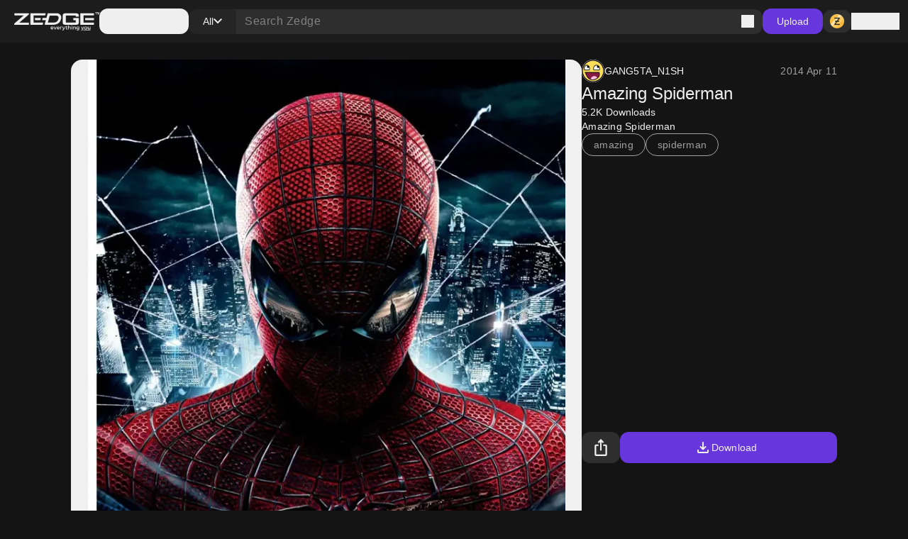

--- FILE ---
content_type: text/html; charset=utf-8
request_url: https://www.zedge.net/wallpaper/70c18d91-e901-3b75-98d5-f35bd62a7bb3
body_size: 33144
content:
<!DOCTYPE html><html class="dark" lang="en"><head><meta charSet="utf-8"/><meta name="viewport" content="width=device-width, initial-scale=1"/><link rel="preload" as="image" href="/_next/static/media/logo.fed2a94d.png"/><link rel="preload" as="image" href="/_next/static/media/logo-slogan.63f3dc81.png"/><link rel="stylesheet" href="/_next/static/css/34a6129e0db03263.css" data-precedence="next"/><link rel="stylesheet" href="/_next/static/css/31fe097129cf495d.css" data-precedence="next"/><link rel="stylesheet" href="/_next/static/css/15088678005f1976.css" data-precedence="next"/><link rel="preload" as="script" fetchPriority="low" href="/_next/static/chunks/webpack-96ff553071c8ffa6.js"/><script src="/_next/static/chunks/73002325-0fb38e831bd9ebcc.js" async=""></script><script src="/_next/static/chunks/9085-06985a1e995e1abb.js" async=""></script><script src="/_next/static/chunks/main-app-61db273cf3c9b2e1.js" async=""></script><script src="/_next/static/chunks/617-6b14fe34d275201d.js" async=""></script><script src="/_next/static/chunks/8595-c8738fbeb96e230b.js" async=""></script><script src="/_next/static/chunks/3527-379904ff1d7c9562.js" async=""></script><script src="/_next/static/chunks/7402-09fd279d545bb1b2.js" async=""></script><script src="/_next/static/chunks/3386-437f68f1248c6e4f.js" async=""></script><script src="/_next/static/chunks/1615-eee6c16f2024ab16.js" async=""></script><script src="/_next/static/chunks/6741-6abf203b73c074c9.js" async=""></script><script src="/_next/static/chunks/3362-44af8658c185e809.js" async=""></script><script src="/_next/static/chunks/5432-7afade4ba2638721.js" async=""></script><script src="/_next/static/chunks/5477-0c38a3811ae0bc95.js" async=""></script><script src="/_next/static/chunks/7855-38b124e09687ae50.js" async=""></script><script src="/_next/static/chunks/9398-5ca3929eb6bea548.js" async=""></script><script src="/_next/static/chunks/5791-443ad897f1a162f4.js" async=""></script><script src="/_next/static/chunks/app/not-found-a4f34fc6473336dc.js" async=""></script><script src="/_next/static/chunks/2161-9035bbcb52656f58.js" async=""></script><script src="/_next/static/chunks/app/%5Blocale%5D/(browse)/layout-4aa2cd9bbdb3da9b.js" async=""></script><script src="/_next/static/chunks/app/global-error-f155636642a99477.js" async=""></script><script src="/_next/static/chunks/4833-da22e4caed498dc6.js" async=""></script><script src="/_next/static/chunks/app/%5Blocale%5D/layout-2a1c034f4eabe9b2.js" async=""></script><script src="/_next/static/chunks/app/%5Blocale%5D/error-165227d7a09af989.js" async=""></script><script src="/_next/static/chunks/app/%5Blocale%5D/not-found-2621a9d4edd12f8f.js" async=""></script><script src="/_next/static/chunks/app/%5Blocale%5D/template-8c8a78958ffee6e4.js" async=""></script><script src="/_next/static/chunks/7342-4c1a318cc00f4bb1.js" async=""></script><script src="/_next/static/chunks/app/%5Blocale%5D/(browse)/content/%5BcontentType%5D/%5Bid%5D/page-fd1090b40af51d12.js" async=""></script><link rel="preload" href="https://htlbid.com/v3/zedge.net/htlbid.js" as="script"/><link rel="preload" href="https://s.zobj.net/js/ab_fl.js" as="script"/><link rel="preload" href="https://www.googletagmanager.com/gtag/js?id=UA-37395592-16" as="script"/><link rel="preload" href="https://static.cloudflareinsights.com/beacon.min.js" as="script"/><link rel="preload" href="/_next/static/chunks/9572.9227a53c7b7d7d4b.js" as="script" fetchPriority="low"/><link rel="preload" href="/_next/static/chunks/4669.68575f22bf73ba7f.js" as="script" fetchPriority="low"/><link rel="preload" href="/_next/static/chunks/8958.ea5a9b581d926d51.js" as="script" fetchPriority="low"/><link rel="preload" href="/_next/static/chunks/395.bf0cf3cbb565d4b1.js" as="script" fetchPriority="low"/><link rel="preload" href="/_next/static/chunks/7872.616eaa9a02055104.js" as="script" fetchPriority="low"/><link rel="preload" href="/_next/static/chunks/6659.de8a97aec0128e2c.js" as="script" fetchPriority="low"/><link rel="preload" href="/_next/static/chunks/772.8ab0653be2baa76f.js" as="script" fetchPriority="low"/><link rel="preload" href="/_next/static/chunks/6134.d89e3194f18fceb4.js" as="script" fetchPriority="low"/><link rel="preload" href="/_next/static/chunks/4143.aa34bf6c87aa9a5e.js" as="script" fetchPriority="low"/><link rel="preload" href="/_next/static/chunks/1869.3059007b1e6371d5.js" as="script" fetchPriority="low"/><link rel="preload" href="/_next/static/chunks/6339.f506bef609fbf23e.js" as="script" fetchPriority="low"/><link rel="preload" href="/_next/static/chunks/7874.e75e94626a338611.js" as="script" fetchPriority="low"/><link rel="preload" href="/_next/static/chunks/6726.a673a39b88a75dae.js" as="script" fetchPriority="low"/><link rel="preload" href="/_next/static/chunks/8242.d5834a6ebe2599ff.js" as="script" fetchPriority="low"/><link rel="preload" href="/_next/static/chunks/2252.53865e7eacb62aaa.js" as="script" fetchPriority="low"/><link rel="preload" href="/_next/static/chunks/9931.4f8a6e60dc4df1d4.js" as="script" fetchPriority="low"/><link rel="preload" href="/_next/static/chunks/3577.740a073df8d00816.js" as="script" fetchPriority="low"/><link rel="preload" href="/_next/static/chunks/3357.4f3a5c4b9b628991.js" as="script" fetchPriority="low"/><link rel="preload" href="/_next/static/chunks/9829.c0d5af21876fe542.js" as="script" fetchPriority="low"/><link rel="preload" href="/_next/static/chunks/8017.882967a29785e66a.js" as="script" fetchPriority="low"/><link rel="preload" href="/_next/static/chunks/6558.874db6235f9096fc.js" as="script" fetchPriority="low"/><link rel="preload" href="/_next/static/chunks/5553.6bb503ca54fd592d.js" as="script" fetchPriority="low"/><link rel="preload" href="/_next/static/chunks/4535.e5b51d6e61777eef.js" as="script" fetchPriority="low"/><link rel="preload" href="/_next/static/chunks/8317.b8e19d8e0cfe12e0.js" as="script" fetchPriority="low"/><link rel="preload" href="/_next/static/chunks/9181.d84054eb5dc689ef.js" as="script" fetchPriority="low"/><meta property="fb:app_id" content="108531435873273"/><meta name="google-site-verification" content="8wJtzchIjL7euA3GI3__0dJqG81KcBrBtoNcX-bIO_E"/><link rel="icon" href="https://s.zobj.net/zedge/assets/fav/favicon.ico"/><link rel="icon" type="image/png" sizes="32x32" href="https://s.zobj.net/zedge/assets/fav/favicon.png"/><link rel="icon" type="image/svg+xml" href="https://s.zobj.net/zedge/assets/fav/favicon.svg" sizes="any"/><link rel="apple-touch-icon" type="image/svg+xml" href="https://s.zobj.net/zedge/assets/fav/favicon.svg" sizes="any"/><link rel="manifest" href="/manifest.json"/><link rel="preconnect" href="https://s.zobj.net" crossorigin="anonymous"/><link rel="preconnect" href="https://fs-test.zobj.net" crossorigin="anonymous"/><link rel="preconnect" href="https://fsb.zobj.net" crossorigin="anonymous"/><link rel="preconnect" href="https://www.googletagservices.com" crossorigin="anonymous"/><link rel="preconnect" href="https://www.googletagmanager.com" crossorigin="anonymous"/><link rel="preconnect" href="https://tpc.googlesyndication.com" crossorigin="anonymous"/><link rel="preconnect" href="https://securepubads.g.doubleclick.net" crossorigin="anonymous"/><link rel="preconnect" href="https://fundingchoicesmessages.google.com" crossorigin="anonymous"/><title>Amazing Spiderman wallpaper by GANG5TA_N1SH - Download on ZEDGE™ | 7bb3</title><meta name="description" content="Download Amazing Spiderman wallpaper by GANG5TA_N1SH on ZEDGE™ now. Browse millions of popular free and premium wallpapers and ringtones on ZEDGE™ and personalize your phone to suit you. Browse now! | 7bb3"/><link rel="canonical" href="https://www.zedge.net/wallpapers/70c18d91-e901-3b75-98d5-f35bd62a7bb3"/><meta property="og:title" content="Amazing Spiderman wallpaper by GANG5TA_N1SH - Download on ZEDGE™ | 7bb3"/><meta property="og:description" content="Download Amazing Spiderman wallpaper by GANG5TA_N1SH on ZEDGE™ now. Browse millions of popular free and premium wallpapers and ringtones on ZEDGE™ and personalize your phone to suit you. Browse now! | 7bb3"/><meta property="og:url" content="https://www.zedge.net/wallpapers/70c18d91-e901-3b75-98d5-f35bd62a7bb3"/><meta property="og:site_name" content="Zedge"/><meta property="og:locale" content="en_US"/><meta property="og:image" content="https://is.zobj.net/image-server/v1/images?r=[base64]"/><meta property="og:type" content="website"/><meta name="twitter:card" content="summary"/><meta name="twitter:title" content="Amazing Spiderman wallpaper by GANG5TA_N1SH - Download on ZEDGE™ | 7bb3"/><meta name="twitter:description" content="Download Amazing Spiderman wallpaper by GANG5TA_N1SH on ZEDGE™ now. Browse millions of popular free and premium wallpapers and ringtones on ZEDGE™ and personalize your phone to suit you. Browse now! | 7bb3"/><meta name="twitter:image" content="https://is.zobj.net/image-server/v1/images?r=[base64]"/><meta property="al:ios:app_name" content="ZEDGE™ Wallpapers"/><meta property="al:ios:url" content="zedge://zedge.net/wallpaper/70c18d91-e901-3b75-98d5-f35bd62a7bb3"/><meta property="al:ios:app_store_id" content="1086101495"/><meta property="al:android:app_name" content="ZEDGE™ Wallpapers &amp; Ringtones"/><meta property="al:android:url" content="https://www.zedge.net/wallpaper/70c18d91-e901-3b75-98d5-f35bd62a7bb3"/><meta property="al:android:package" content="net.zedge.android"/><meta property="al:web:url" content="https://www.zedge.net/wallpapers/70c18d91-e901-3b75-98d5-f35bd62a7bb3"/><meta property="al:web:should_fallback" content="false"/><link rel="stylesheet" type="text/css" href="https://htlbid.com/v3/zedge.net/htlbid.css"/><script src="/_next/static/chunks/polyfills-42372ed130431b0a.js" noModule=""></script></head><body id="__next" class="body-md p-0 m-0 h-full text-typography-primary bg-page"><div class="overflow-hidden h-auto p-0 m-0 flex justify-center items-center has-[div_&gt;_iframe]:bg-container-secondary fixed left-0 right-0 bottom-0 z-[200] max-h-[106px]"><div id="ad_sticky_footer" class="max-w-content htlad-zedge_sticky_footer"></div></div><div class="grid grid-flow-row grid-rows-[1fr_auto] min-h-full"><nav class="header_nav__cZCuQ" data-one-row="false"><div class="flex items-center gap-20"><span style="width:24px;height:24px" class="inline-flex flex-shrink-0 items-center justify-center hidden less-than-tablet:block"><svg class="" width="24" height="24" viewBox="0 0 18 12" xmlns="http://www.w3.org/2000/svg"><path d="M0 12V10H18V12H0ZM0 7V5H18V7H0ZM0 2V0H18V2H0Z" class="fill-icon-primary"></path></svg></span><a data-google-interstitial="false" data-size="md" data-appearance="primary" href="/ringtones-and-wallpapers" class="A_link__OxrAl a11y-focus-visible w-[120px] inline-flex flex-col flex-shrink-0"><img class="w-full h-auto" src="/_next/static/media/logo.fed2a94d.png" alt=""/><img data-hidden="mobile" class="w-full h-auto data-[hidden=&quot;always&quot;]:hidden less-than-tablet:data-[hidden=&quot;mobile&quot;]:hidden tablet:data-[hidden=&quot;tablet&quot;]:hidden desktop:data-[hidden=&quot;desktop&quot;]:hidden" src="/_next/static/media/logo-slogan.63f3dc81.png" alt=""/></a></div><div class="less-than-tablet:hidden mr-auto"><button type="button" class="flex flex-row gap-8 items-center label-lg pl-12 pr-20 h-[36px] tablet-and-down:py-0 rounded-12 hover:bg-container-hover hover:active:bg-container-quaternary" id="radix-:R25uuuu6stfb:" aria-haspopup="dialog" aria-expanded="false" data-state="closed" arial-role="combobox"><span style="width:24px;height:24px" class="inline-flex flex-shrink-0 items-center justify-center"><svg class="" width="24" height="24" viewBox="0 0 18 12" xmlns="http://www.w3.org/2000/svg"><path d="M0 12V10H18V12H0ZM0 7V5H18V7H0ZM0 2V0H18V2H0Z" class="fill-icon-primary"></path></svg></span><span class="less-than-tablet:hidden">Categories</span></button></div><!--$--><form class="Search_search__m_khI less-than-tablet:order-last" data-size="medium"><div class="Search_search-container__kFwLQ"><div class="Search_search-category__0XoQm"><button type="button" id="radix-:R1b5uuuu6stfb:" aria-haspopup="dialog" aria-expanded="false" data-state="closed" arial-role="combobox" class="DropdownChip_filter-chip__s3RkN a11y-focus-visible !max-w-[127px]" data-appearance="custom" data-open="false"><span class="overflow-hidden text-ellipsis w-full">All</span><span style="width:12px;height:12px" class="inline-flex flex-shrink-0 items-center justify-center"><svg class="" width="12" height="12" viewBox="0 0 12 8" xmlns="http://www.w3.org/2000/svg"><path d="M6 7.4L0 1.4L1.4 0L6 4.6L10.6 0L12 1.4L6 7.4Z" class=""></path></svg></span></button></div><div class="Search_search-input__B2iJg"><div class="Input_field-container__4OaFY"><div class="Input_input-container__7vEud !rounded-none !bg-transparent a11y-focus-visible" data-size="medium"><input class="Input_input__hSvn7" id="search" type="text" placeholder="Search Zedge" data-appearance="default" name="search" value=""/></div></div><button type="submit" class="inline-flex" title="Search"><span style="width:18px;height:18px" class="inline-flex flex-shrink-0 items-center justify-center"><svg class="" width="18" height="18" viewBox="0 0 18 18" xmlns="http://www.w3.org/2000/svg"><path d="M16.6 18L10.3 11.7C9.8 12.1 9.225 12.4167 8.575 12.65C7.925 12.8833 7.23333 13 6.5 13C4.68333 13 3.14583 12.3708 1.8875 11.1125C0.629167 9.85417 0 8.31667 0 6.5C0 4.68333 0.629167 3.14583 1.8875 1.8875C3.14583 0.629167 4.68333 0 6.5 0C8.31667 0 9.85417 0.629167 11.1125 1.8875C12.3708 3.14583 13 4.68333 13 6.5C13 7.23333 12.8833 7.925 12.65 8.575C12.4167 9.225 12.1 9.8 11.7 10.3L18 16.6L16.6 18ZM6.5 11C7.75 11 8.8125 10.5625 9.6875 9.6875C10.5625 8.8125 11 7.75 11 6.5C11 5.25 10.5625 4.1875 9.6875 3.3125C8.8125 2.4375 7.75 2 6.5 2C5.25 2 4.1875 2.4375 3.3125 3.3125C2.4375 4.1875 2 5.25 2 6.5C2 7.75 2.4375 8.8125 3.3125 9.6875C4.1875 10.5625 5.25 11 6.5 11Z" class="fill-icon-primary"></path></svg></span></button></div></div></form><!--/$--><button type="button" class="Button_button__UqezC a11y-focus-visible tablet-and-down:!hidden" data-appearance="primary" data-size="medium" data-grow="false" data-icon="false" data-child="true" data-test-id="">Upload</button><div class="flex items-center gap-8 flex-shrink-0"><button type="button" class="Button_button__UqezC a11y-focus-visible !h-[32px] !py-0" data-appearance="secondary" data-size="medium" data-grow="false" data-icon="true" data-child="false" data-test-id="button-zCoin"><span style="width:24px;height:24px" class="inline-flex flex-shrink-0 items-center justify-center"><span class="inline-block bg-center" style="width:24px;height:24px;background-image:url(/_next/static/media/z.68713260.png);background-size:24px"></span></span></button><button type="button" class="flex gap-8 flex-shrink-0"><span style="width:24px;height:24px" class="inline-flex flex-shrink-0 items-center justify-center"><svg class="" width="24" height="24" viewBox="0 0 24 24" xmlns="http://www.w3.org/2000/svg"><path d="M12 12C10.9 12 9.95833 11.6083 9.175 10.825C8.39167 10.0417 8 9.1 8 8C8 6.9 8.39167 5.95833 9.175 5.175C9.95833 4.39167 10.9 4 12 4C13.1 4 14.0417 4.39167 14.825 5.175C15.6083 5.95833 16 6.9 16 8C16 9.1 15.6083 10.0417 14.825 10.825C14.0417 11.6083 13.1 12 12 12ZM4 20V17.2C4 16.6333 4.14583 16.1125 4.4375 15.6375C4.72917 15.1625 5.11667 14.8 5.6 14.55C6.63333 14.0333 7.68333 13.6458 8.75 13.3875C9.81667 13.1292 10.9 13 12 13C13.1 13 14.1833 13.1292 15.25 13.3875C16.3167 13.6458 17.3667 14.0333 18.4 14.55C18.8833 14.8 19.2708 15.1625 19.5625 15.6375C19.8542 16.1125 20 16.6333 20 17.2V20H4ZM6 18H18V17.2C18 17.0167 17.9542 16.85 17.8625 16.7C17.7708 16.55 17.65 16.4333 17.5 16.35C16.6 15.9 15.6917 15.5625 14.775 15.3375C13.8583 15.1125 12.9333 15 12 15C11.0667 15 10.1417 15.1125 9.225 15.3375C8.30833 15.5625 7.4 15.9 6.5 16.35C6.35 16.4333 6.22917 16.55 6.1375 16.7C6.04583 16.85 6 17.0167 6 17.2V18ZM12 10C12.55 10 13.0208 9.80417 13.4125 9.4125C13.8042 9.02083 14 8.55 14 8C14 7.45 13.8042 6.97917 13.4125 6.5875C13.0208 6.19583 12.55 6 12 6C11.45 6 10.9792 6.19583 10.5875 6.5875C10.1958 6.97917 10 7.45 10 8C10 8.55 10.1958 9.02083 10.5875 9.4125C10.9792 9.80417 11.45 10 12 10Z" class="fill-icon-primary"></path></svg></span><span data-size="md" data-appearance="primary" class="Text_text__8XpvH flex flex-shrink-0 mobile:hidden label-lg">Sign in</span></button></div></nav><main class="w-full h-full min-h-[90vh] pb-48 tablet-and-up:pt-[60px]"><div class="flex flex-col gap-24 tablet-and-up:gap-48 mx-auto max-w-content h-full p-16 tablet-and-up:p-24 relative"><script type="application/ld+json">{"@context":"http://schema.org","@graph":[{"author":{"@type":"Person","name":"GANG5TA_N1SH","url":"https://zedge.me/gang5ta-n1sh"},"creator":{"@type":"Person","name":"GANG5TA_N1SH","url":"https://zedge.me/gang5ta-n1sh"},"name":"Amazing Spiderman","url":"https://www.zedge.net/wallpapers/70c18d91-e901-3b75-98d5-f35bd62a7bb3","@type":"ImageObject","contentUrl":"https://is.zobj.net/image-server/v1/images?r=[base64]"}]}</script><div class="flex flex-col gap-24 tablet-and-up:gap-48 flex flex-col items-center !gap-12 max-tablet-and-up:!gap-24"><div data-direction="column" class="CardsContainer_cards-container-header___g8gY"><div class="flex flex-col gap-24 tablet-and-up:gap-48 col-span-full gap-0"><div class="flex flex-col gap-48"><div class="flex flex-grow gap-8 justify-between tablet-and-up:hidden sticky top-0 py-16 z-60 bg-light-surface-white dark:bg-dark-primary-black -mx-16 -mt-16 px-16"><div><button data-event="SHARE_CONTENT" data-event-meta="{&quot;metaReferences&quot;:[&quot;BROWSE_FILTERS&quot;,&quot;CONTENT_TYPE_FILTERS&quot;],&quot;item_id&quot;:&quot;70c18d91-e901-3b75-98d5-f35bd62a7bb3&quot;,&quot;content_type&quot;:&quot;WALLPAPER&quot;,&quot;purchase_type&quot;:&quot;free&quot;}" type="button" class="Button_button__UqezC a11y-focus-visible" data-appearance="secondary" data-size="large" data-grow="false" data-icon="true" data-shape="rectangle" data-child="false" data-test-id=""><span style="width:24px;height:24px" class="inline-flex flex-shrink-0 items-center justify-center"><svg class="" width="24" height="24" viewBox="0 0 16 22" xmlns="http://www.w3.org/2000/svg"><path class="fill-icon-primary" d="M2 22C1.45 22 0.979167 21.8042 0.5875 21.4125C0.195833 21.0208 0 20.55 0 20V9C0 8.45 0.195833 7.97917 0.5875 7.5875C0.979167 7.19583 1.45 7 2 7H5V9H2V20H14V9H11V7H14C14.55 7 15.0208 7.19583 15.4125 7.5875C15.8042 7.97917 16 8.45 16 9V20C16 20.55 15.8042 21.0208 15.4125 21.4125C15.0208 21.8042 14.55 22 14 22H2ZM7 15V3.825L5.4 5.425L4 4L8 0L12 4L10.6 5.425L9 3.825V15H7Z"></path></svg></span></button></div><button type="button" class="Button_button__UqezC a11y-focus-visible" data-appearance="primary" data-size="large" data-grow="true" data-icon="true" data-child="true" data-test-id=""><span style="width:24px;height:24px" class="inline-flex flex-shrink-0 items-center justify-center"><svg class="" width="24" height="24" viewBox="0 0 24 24" xmlns="http://www.w3.org/2000/svg"><path d="M12 15.575C11.8667 15.575 11.7417 15.5542 11.625 15.5125C11.5083 15.4708 11.4 15.4 11.3 15.3L7.7 11.7C7.5 11.5 7.40417 11.2667 7.4125 11C7.42083 10.7333 7.51667 10.5 7.7 10.3C7.9 10.1 8.1375 9.99583 8.4125 9.9875C8.6875 9.97917 8.925 10.075 9.125 10.275L11 12.15V5C11 4.71667 11.0958 4.47917 11.2875 4.2875C11.4792 4.09583 11.7167 4 12 4C12.2833 4 12.5208 4.09583 12.7125 4.2875C12.9042 4.47917 13 4.71667 13 5V12.15L14.875 10.275C15.075 10.075 15.3125 9.97917 15.5875 9.9875C15.8625 9.99583 16.1 10.1 16.3 10.3C16.4833 10.5 16.5792 10.7333 16.5875 11C16.5958 11.2667 16.5 11.5 16.3 11.7L12.7 15.3C12.6 15.4 12.4917 15.4708 12.375 15.5125C12.2583 15.5542 12.1333 15.575 12 15.575ZM6 20C5.45 20 4.97917 19.8042 4.5875 19.4125C4.19583 19.0208 4 18.55 4 18V16C4 15.7167 4.09583 15.4792 4.2875 15.2875C4.47917 15.0958 4.71667 15 5 15C5.28333 15 5.52083 15.0958 5.7125 15.2875C5.90417 15.4792 6 15.7167 6 16V18H18V16C18 15.7167 18.0958 15.4792 18.2875 15.2875C18.4792 15.0958 18.7167 15 19 15C19.2833 15 19.5208 15.0958 19.7125 15.2875C19.9042 15.4792 20 15.7167 20 16V18C20 18.55 19.8042 19.0208 19.4125 19.4125C19.0208 19.8042 18.55 20 18 20H6Z" class="fill-icon-primary"></path></svg></span>Download</button></div><div class="flex flex-col gap-24 tablet-and-up:gap-48"><div class="flex w-full flex-shrink-0 less-than-tablet:flex-col gap-20 desktop:aspect-item-details desktop:max-h-[569px]"><div class="flex h-full w-full less-than-tablet:h-[calc(100vh*0.5)] less-than-tablet:min-h-[calc(100vh*0.5)] justify-center items-center tablet-and-up:rounded-16 tablet-and-up:bg-light-primary-white tablet-and-up:dark:bg-dark-surface-dark"><div class="aspect-wallpaper overflow-hidden less-than-tablet:rounded-16 relative max-h-full less-than-tablet:h-[calc(100vh*0.5)] less-than-tablet:min-h-[calc(100vh*0.5)] flex justify-center"><img loading="lazy" class="w-full h-auto object-cover h-full" src="https://is.zobj.net/image-server/v1/images?r=[base64]" alt=""/><div class="Card_card-footer__I2PFs tablet-and-up:!hidden"><div></div><div class="flex justify-end"></div></div></div></div><div class="flex flex-shrink-0 flex-col gap-12 tablet:max-w-1/2 tablet-and-up:w-[360px] justify-between"><div class="flex flex-col h-full gap-12 less-than-tablet:gap-16"><div class="flex justify-between items-center"><a class="A_link__OxrAl a11y-focus-visible" data-appearance="primary" data-google-interstitial="false" href="/profiles/55636e8a-6ba8-4b4a-95de-7662a4a11228"><div class="flex gap-8 items-center undefined"><div data-size="small" class="Avatar_avatar__2tq6e undefined"><img src="https://is.zobj.net/image-server/v1/images?r=[base64]" loading="lazy" title="" class="rounded-full border-none outline-none"/></div><span data-size="md" data-appearance="primary" class="Text_text__8XpvH flex gap-8 heading-sm">GANG5TA_N1SH</span></div></a><span data-size="md" data-appearance="secondary" class="Text_text__8XpvH less-than-tablet:hidden">2014 Apr 11</span></div><h1 data-size="xl" data-appearance="primary" class="H_heading__FfJtN overflow-hidden">Amazing Spiderman</h1><p data-size="md" data-appearance="primary" class="Text_text__8XpvH label-lg">5.2K<!-- --> <!-- -->Downloads</p><p data-size="md" data-appearance="primary" class="Text_text__8XpvH">Amazing Spiderman</p><div class="flex flex-wrap gap-8"><a class="A_link__OxrAl a11y-focus-visible" data-appearance="primary" data-google-interstitial="false" href="/wallpapers?keyword=amazing"><span class="Chip_chip__4E4jb undefined" data-size="medium" data-appearance="secondary">amazing</span></a><a class="A_link__OxrAl a11y-focus-visible" data-appearance="primary" data-google-interstitial="false" href="/wallpapers?keyword=spiderman"><span class="Chip_chip__4E4jb undefined" data-size="medium" data-appearance="secondary">spiderman</span></a></div><span data-size="md" data-appearance="secondary" class="Text_text__8XpvH hidden less-than-tablet:block !label-md">2014 Apr 11</span></div><div class="flex flex-grow gap-8 h-[44px] less-than-tablet:hidden"><button data-event="SHARE_CONTENT" data-event-meta="{&quot;metaReferences&quot;:[&quot;BROWSE_FILTERS&quot;,&quot;CONTENT_TYPE_FILTERS&quot;],&quot;item_id&quot;:&quot;70c18d91-e901-3b75-98d5-f35bd62a7bb3&quot;,&quot;content_type&quot;:&quot;WALLPAPER&quot;,&quot;purchase_type&quot;:&quot;free&quot;}" type="button" class="Button_button__UqezC a11y-focus-visible" data-appearance="secondary" data-size="large" data-grow="false" data-icon="true" data-shape="rectangle" data-child="false" data-test-id=""><span style="width:24px;height:24px" class="inline-flex flex-shrink-0 items-center justify-center"><svg class="" width="24" height="24" viewBox="0 0 16 22" xmlns="http://www.w3.org/2000/svg"><path class="fill-icon-primary" d="M2 22C1.45 22 0.979167 21.8042 0.5875 21.4125C0.195833 21.0208 0 20.55 0 20V9C0 8.45 0.195833 7.97917 0.5875 7.5875C0.979167 7.19583 1.45 7 2 7H5V9H2V20H14V9H11V7H14C14.55 7 15.0208 7.19583 15.4125 7.5875C15.8042 7.97917 16 8.45 16 9V20C16 20.55 15.8042 21.0208 15.4125 21.4125C15.0208 21.8042 14.55 22 14 22H2ZM7 15V3.825L5.4 5.425L4 4L8 0L12 4L10.6 5.425L9 3.825V15H7Z"></path></svg></span></button><button type="button" class="Button_button__UqezC a11y-focus-visible" data-appearance="primary" data-size="large" data-grow="true" data-icon="true" data-child="true" data-test-id=""><span style="width:24px;height:24px" class="inline-flex flex-shrink-0 items-center justify-center"><svg class="" width="24" height="24" viewBox="0 0 24 24" xmlns="http://www.w3.org/2000/svg"><path d="M12 15.575C11.8667 15.575 11.7417 15.5542 11.625 15.5125C11.5083 15.4708 11.4 15.4 11.3 15.3L7.7 11.7C7.5 11.5 7.40417 11.2667 7.4125 11C7.42083 10.7333 7.51667 10.5 7.7 10.3C7.9 10.1 8.1375 9.99583 8.4125 9.9875C8.6875 9.97917 8.925 10.075 9.125 10.275L11 12.15V5C11 4.71667 11.0958 4.47917 11.2875 4.2875C11.4792 4.09583 11.7167 4 12 4C12.2833 4 12.5208 4.09583 12.7125 4.2875C12.9042 4.47917 13 4.71667 13 5V12.15L14.875 10.275C15.075 10.075 15.3125 9.97917 15.5875 9.9875C15.8625 9.99583 16.1 10.1 16.3 10.3C16.4833 10.5 16.5792 10.7333 16.5875 11C16.5958 11.2667 16.5 11.5 16.3 11.7L12.7 15.3C12.6 15.4 12.4917 15.4708 12.375 15.5125C12.2583 15.5542 12.1333 15.575 12 15.575ZM6 20C5.45 20 4.97917 19.8042 4.5875 19.4125C4.19583 19.0208 4 18.55 4 18V16C4 15.7167 4.09583 15.4792 4.2875 15.2875C4.47917 15.0958 4.71667 15 5 15C5.28333 15 5.52083 15.0958 5.7125 15.2875C5.90417 15.4792 6 15.7167 6 16V18H18V16C18 15.7167 18.0958 15.4792 18.2875 15.2875C18.4792 15.0958 18.7167 15 19 15C19.2833 15 19.5208 15.0958 19.7125 15.2875C19.9042 15.4792 20 15.7167 20 16V18C20 18.55 19.8042 19.0208 19.4125 19.4125C19.0208 19.8042 18.55 20 18 20H6Z" class="fill-icon-primary"></path></svg></span>Download</button></div></div></div></div></div></div></div><div data-direction="column" class="CardsContainer_cards-container-items__Zy9e_ data-[direction=&quot;mobile-row&quot;]:tablet-and-down:no-scrollbar"></div></div></div></main><footer class="p-24 tablet-and-down:pb-[100px] flex-shrink-0 flex flex-col items-center justify-center bg-light-surface-inverse dark:bg-dark-surface-dark text-light-primary-black dark:text-dark-primary-white"><div class="flex flex-col gap-24 tablet-and-up:gap-48 mx-auto max-w-content relative w-full"><div class="flex flex-col gap-24"><div class="flex flex-col gap-32"><div class="flex flex-row mobile:flex-col justify-between mobile:justify-start mobile:gap-32"><div class="flex flex-row gap-12 items-center"><a class="A_link__OxrAl a11y-focus-visible" data-appearance="primary" data-google-interstitial="false" href="/"><span class="w-[120px] inline-flex flex-col flex-shrink-0"><img class="w-full h-auto" src="/_next/static/media/logo.fed2a94d.png" alt=""/><img class="w-full h-auto data-[hidden=&quot;always&quot;]:hidden less-than-tablet:data-[hidden=&quot;mobile&quot;]:hidden tablet:data-[hidden=&quot;tablet&quot;]:hidden desktop:data-[hidden=&quot;desktop&quot;]:hidden" src="/_next/static/media/logo-slogan.63f3dc81.png" alt=""/></span></a><span data-size="md" data-appearance="primary" class="Text_text__8XpvH label-lg">Tattoo your phone</span></div><div class="flex flex-row gap-24"><a target="_blank" class="A_link__OxrAl a11y-focus-visible" data-appearance="primary" data-google-interstitial="false" href="https://www.facebook.com/officialzedge/"><span style="width:24px;height:24px" class="inline-flex flex-shrink-0 items-center justify-center fill-white/70 hover:fill-icon-white"><svg class="" width="24" height="24" viewBox="0 0 24 24" xmlns="http://www.w3.org/2000/svg"><path d="M12 0C5.37264 0 0 5.37264 0 12C0 17.6275 3.87456 22.3498 9.10128 23.6467V15.6672H6.62688V12H9.10128V10.4198C9.10128 6.33552 10.9498 4.4424 14.9597 4.4424C15.72 4.4424 17.0318 4.59168 17.5685 4.74048V8.06448C17.2853 8.03472 16.7933 8.01984 16.1822 8.01984C14.2147 8.01984 13.4544 8.76528 13.4544 10.703V12H17.3741L16.7006 15.6672H13.4544V23.9122C19.3963 23.1946 24.0005 18.1354 24.0005 12C24 5.37264 18.6274 0 12 0Z" class=""></path></svg></span></a><a target="_blank" class="A_link__OxrAl a11y-focus-visible" data-appearance="primary" data-google-interstitial="false" href="https://twitter.com/Zedge"><span style="width:24px;height:24px" class="inline-flex flex-shrink-0 items-center justify-center fill-white/70 hover:fill-icon-white"><svg class="" width="24" height="24" viewBox="0 0 22 21" xmlns="http://www.w3.org/2000/svg"><path d="M17.3263 0.903931H20.6998L13.3297 9.32742L22 20.7899H15.2112L9.89404 13.838L3.80995 20.7899H0.434432L8.31743 11.78L0 0.903931H6.96111L11.7674 7.25826L17.3263 0.903931ZM16.1423 18.7707H18.0116L5.94539 2.81706H3.93946L16.1423 18.7707Z" class=""></path></svg></span></a><a target="_blank" class="A_link__OxrAl a11y-focus-visible" data-appearance="primary" data-google-interstitial="false" href="https://www.instagram.com/zedge/"><span style="width:24px;height:24px" class="inline-flex flex-shrink-0 items-center justify-center fill-white/70 hover:fill-icon-white"><svg class="" width="24" height="24" viewBox="0 0 24 24" xmlns="http://www.w3.org/2000/svg"><g clip-path="url(#clip0_2326_25997)"><path d="M12 2.16094C15.2063 2.16094 15.5859 2.175 16.8469 2.23125C18.0188 2.28281 18.6516 2.47969 19.0734 2.64375C19.6313 2.85938 20.0344 3.12188 20.4516 3.53906C20.8734 3.96094 21.1313 4.35938 21.3469 4.91719C21.5109 5.33906 21.7078 5.97656 21.7594 7.14375C21.8156 8.40937 21.8297 8.78906 21.8297 11.9906C21.8297 15.1969 21.8156 15.5766 21.7594 16.8375C21.7078 18.0094 21.5109 18.6422 21.3469 19.0641C21.1313 19.6219 20.8687 20.025 20.4516 20.4422C20.0297 20.8641 19.6313 21.1219 19.0734 21.3375C18.6516 21.5016 18.0141 21.6984 16.8469 21.75C15.5813 21.8062 15.2016 21.8203 12 21.8203C8.79375 21.8203 8.41406 21.8062 7.15313 21.75C5.98125 21.6984 5.34844 21.5016 4.92656 21.3375C4.36875 21.1219 3.96563 20.8594 3.54844 20.4422C3.12656 20.0203 2.86875 19.6219 2.65313 19.0641C2.48906 18.6422 2.29219 18.0047 2.24063 16.8375C2.18438 15.5719 2.17031 15.1922 2.17031 11.9906C2.17031 8.78438 2.18438 8.40469 2.24063 7.14375C2.29219 5.97187 2.48906 5.33906 2.65313 4.91719C2.86875 4.35938 3.13125 3.95625 3.54844 3.53906C3.97031 3.11719 4.36875 2.85938 4.92656 2.64375C5.34844 2.47969 5.98594 2.28281 7.15313 2.23125C8.41406 2.175 8.79375 2.16094 12 2.16094ZM12 0C8.74219 0 8.33438 0.0140625 7.05469 0.0703125C5.77969 0.126563 4.90313 0.332812 4.14375 0.628125C3.35156 0.9375 2.68125 1.34531 2.01563 2.01562C1.34531 2.68125 0.9375 3.35156 0.628125 4.13906C0.332812 4.90313 0.126563 5.775 0.0703125 7.05C0.0140625 8.33437 0 8.74219 0 12C0 15.2578 0.0140625 15.6656 0.0703125 16.9453C0.126563 18.2203 0.332812 19.0969 0.628125 19.8563C0.9375 20.6484 1.34531 21.3188 2.01563 21.9844C2.68125 22.65 3.35156 23.0625 4.13906 23.3672C4.90313 23.6625 5.775 23.8687 7.05 23.925C8.32969 23.9812 8.7375 23.9953 11.9953 23.9953C15.2531 23.9953 15.6609 23.9812 16.9406 23.925C18.2156 23.8687 19.0922 23.6625 19.8516 23.3672C20.6391 23.0625 21.3094 22.65 21.975 21.9844C22.6406 21.3188 23.0531 20.6484 23.3578 19.8609C23.6531 19.0969 23.8594 18.225 23.9156 16.95C23.9719 15.6703 23.9859 15.2625 23.9859 12.0047C23.9859 8.74688 23.9719 8.33906 23.9156 7.05938C23.8594 5.78438 23.6531 4.90781 23.3578 4.14844C23.0625 3.35156 22.6547 2.68125 21.9844 2.01562C21.3188 1.35 20.6484 0.9375 19.8609 0.632812C19.0969 0.3375 18.225 0.13125 16.95 0.075C15.6656 0.0140625 15.2578 0 12 0Z" class=""></path><path d="M12 5.83594C8.59688 5.83594 5.83594 8.59688 5.83594 12C5.83594 15.4031 8.59688 18.1641 12 18.1641C15.4031 18.1641 18.1641 15.4031 18.1641 12C18.1641 8.59688 15.4031 5.83594 12 5.83594ZM12 15.9984C9.79219 15.9984 8.00156 14.2078 8.00156 12C8.00156 9.79219 9.79219 8.00156 12 8.00156C14.2078 8.00156 15.9984 9.79219 15.9984 12C15.9984 14.2078 14.2078 15.9984 12 15.9984Z" class=""></path><path d="M19.8469 5.59214C19.8469 6.38902 19.2 7.0312 18.4078 7.0312C17.6109 7.0312 16.9688 6.38433 16.9688 5.59214C16.9688 4.79526 17.6156 4.15308 18.4078 4.15308C19.2 4.15308 19.8469 4.79995 19.8469 5.59214Z" class=""></path></g><defs><clipPath id="clip0_2326_25997"><rect width="24" height="24" class=""></rect></clipPath></defs></svg></span></a><a target="_blank" class="A_link__OxrAl a11y-focus-visible" data-appearance="primary" data-google-interstitial="false" href="https://www.tiktok.com/@zedge.app"><span style="width:24px;height:24px" class="inline-flex flex-shrink-0 items-center justify-center fill-white/70 hover:fill-icon-white"><svg class="" width="24" height="24" viewBox="0 0 21 24" xmlns="http://www.w3.org/2000/svg"><path d="M15.2878 0.912979L14.7087 0H11.2047V8.22277L11.1927 16.2546C11.1987 16.3143 11.2047 16.3799 11.2047 16.4396C11.2047 18.4505 9.56903 20.0915 7.55135 20.0915C5.53368 20.0915 3.89805 18.4565 3.89805 16.4396C3.89805 14.4286 5.53368 12.7877 7.55135 12.7877C7.96921 12.7877 8.37514 12.8652 8.75121 12.9965V8.98657C8.3632 8.92093 7.96324 8.88513 7.55135 8.88513C3.39065 8.8911 0 12.2805 0 16.4455C0 20.6106 3.39065 24 7.55732 24C11.724 24 15.1146 20.6106 15.1146 16.4455V6.89209C16.6249 8.40179 18.5769 9.87568 20.7379 10.3471V6.24764C18.3919 5.20935 16.0578 2.14222 15.2878 0.912979Z" class=""></path></svg></span></a><a target="_blank" class="A_link__OxrAl a11y-focus-visible" data-appearance="primary" data-google-interstitial="false" href="https://www.linkedin.com/company/zedge/"><span style="width:24px;height:24px" class="inline-flex flex-shrink-0 items-center justify-center fill-white/70 hover:fill-icon-white"><svg class="" width="24" height="24" viewBox="0 0 24 24" xmlns="http://www.w3.org/2000/svg"><path d="M22.2234 0H1.77187C0.792187 0 0 0.773438 0 1.72969V22.2656C0 23.2219 0.792187 24 1.77187 24H22.2234C23.2031 24 24 23.2219 24 22.2703V1.72969C24 0.773438 23.2031 0 22.2234 0ZM7.12031 20.4516H3.55781V8.99531H7.12031V20.4516ZM5.33906 7.43438C4.19531 7.43438 3.27188 6.51094 3.27188 5.37187C3.27188 4.23281 4.19531 3.30937 5.33906 3.30937C6.47813 3.30937 7.40156 4.23281 7.40156 5.37187C7.40156 6.50625 6.47813 7.43438 5.33906 7.43438ZM20.4516 20.4516H16.8937V14.8828C16.8937 13.5562 16.8703 11.8453 15.0422 11.8453C13.1906 11.8453 12.9094 13.2937 12.9094 14.7891V20.4516H9.35625V8.99531H12.7687V10.5609H12.8156C13.2891 9.66094 14.4516 8.70938 16.1813 8.70938C19.7859 8.70938 20.4516 11.0813 20.4516 14.1656V20.4516Z" class=""></path></svg></span></a></div></div><div class="flex flex-row mobile:flex-col justify-between mobile:justify-start gap-32"><div class="flex flex-row mobile:flex-col flex-wrap gap-32"><div class="flex flex-col gap-16 w-[200px]"><p data-size="md" data-appearance="primary" class="Text_text__8XpvH label-lg">Our Company</p><a target="_blank" class="A_link__OxrAl a11y-focus-visible" data-appearance="tertiary" data-google-interstitial="false" href="https://www.zedge.net/about-us">About Us</a><a target="_blank" class="A_link__OxrAl a11y-focus-visible" data-appearance="tertiary" data-google-interstitial="false" href="https://careers.zedge.net/">We&#x27;re Hiring</a><a target="_blank" class="A_link__OxrAl a11y-focus-visible" data-appearance="tertiary" data-google-interstitial="false" href="https://blog.zedge.net/">Blog</a><a class="A_link__OxrAl a11y-focus-visible" data-appearance="tertiary" data-google-interstitial="false" href="https://investor.zedge.net/">Investor Relations</a></div><div class="flex flex-col gap-16 w-[200px]"><p data-size="md" data-appearance="primary" class="Text_text__8XpvH label-lg">Our Products</p><a target="_blank" class="A_link__OxrAl a11y-focus-visible" data-appearance="tertiary" data-google-interstitial="false" href="https://emojipedia.org/">Emojipedia</a><a target="_blank" class="A_link__OxrAl a11y-focus-visible" data-appearance="tertiary" data-google-interstitial="false" href="https://gurushots.com/">GuruShots</a><a target="_blank" class="A_link__OxrAl a11y-focus-visible" data-appearance="tertiary" data-google-interstitial="false" href="/paint-ai-gift-generator">AI Gifts</a><a class="A_link__OxrAl a11y-focus-visible" data-appearance="tertiary" data-google-interstitial="false" href="/image-datasets-ai">Data Seeds</a></div><div class="flex flex-col gap-16 w-[200px]"><p data-size="md" data-appearance="primary" class="Text_text__8XpvH label-lg">Content</p><a class="A_link__OxrAl a11y-focus-visible" data-appearance="tertiary" data-google-interstitial="false" href="/wallpapers">Wallpapers</a><a class="A_link__OxrAl a11y-focus-visible" data-appearance="tertiary" data-google-interstitial="false" href="/ringtones">Ringtones</a><a class="A_link__OxrAl a11y-focus-visible" data-appearance="tertiary" data-google-interstitial="false" href="/live-wallpapers">Live Wallpapers</a><a class="A_link__OxrAl a11y-focus-visible" data-appearance="tertiary" data-google-interstitial="false" href="/wallpaper-maker">AI Wallpaper Maker</a></div></div><div class="flex flex-col gap-16 w-[180px]"><p data-size="md" data-appearance="primary" class="Text_text__8XpvH label-lg mobile:text-left text-right">Get our app</p><a class="A_link__OxrAl a11y-focus-visible flex mobile:justify-start justify-end" data-appearance="primary" data-google-interstitial="false" href="https://zedge.sng.link/Dt560/ucofy?utm_source=zedge_net&amp;utm_campaign=landing-page&amp;utm_medium=web&amp;utm_content=footer"><svg width="135" height="41" viewBox="0 0 135 41" fill="none" xmlns="http://www.w3.org/2000/svg"><path d="M130 0.964951H5C2.23858 0.964951 0 3.20353 0 5.96495V35.9649C0 38.7264 2.23858 40.9649 5 40.9649H130C132.761 40.9649 135 38.7264 135 35.9649V5.96495C135 3.20353 132.761 0.964951 130 0.964951Z" fill="black"></path><path d="M130 1.76495C132.32 1.76495 134.2 3.64495 134.2 5.96495V35.9649C134.2 38.2849 132.32 40.1649 130 40.1649H5C2.68 40.1649 0.800001 38.2849 0.800001 35.9649V5.96495C0.800001 3.64495 2.68 1.76495 5 1.76495H130ZM130 0.964951H5C2.25 0.964951 0 3.21495 0 5.96495V35.9649C0 38.7149 2.25 40.9649 5 40.9649H130C132.75 40.9649 135 38.7149 135 35.9649V5.96495C135 3.21495 132.75 0.964951 130 0.964951Z" fill="#A6A6A6"></path><path d="M47.4194 11.205C47.4194 12.045 47.1694 12.715 46.6694 13.205C46.1094 13.795 45.3794 14.095 44.4694 14.095C43.5594 14.095 42.8594 13.795 42.2594 13.195C41.6594 12.595 41.3594 11.845 41.3594 10.965C41.3594 10.085 41.6594 9.33495 42.2594 8.73495C42.8594 8.13495 43.5994 7.82495 44.4694 7.82495C44.9094 7.82495 45.3294 7.90495 45.7194 8.05495C46.1094 8.21495 46.4294 8.43495 46.6794 8.71495L46.1294 9.26495C45.9494 9.04495 45.7094 8.86495 45.4094 8.74495C45.1194 8.61495 44.7994 8.55495 44.4694 8.55495C43.8194 8.55495 43.2594 8.78495 42.8094 9.23495C42.3594 9.69495 42.1394 10.265 42.1394 10.955C42.1394 11.645 42.3594 12.215 42.8094 12.675C43.2594 13.125 43.8094 13.355 44.4694 13.355C45.0694 13.355 45.5594 13.185 45.9594 12.855C46.3594 12.525 46.5894 12.055 46.6494 11.475H44.4694V10.755H47.3794C47.4094 10.915 47.4194 11.065 47.4194 11.205Z" fill="white" stroke="white" stroke-width="0.2" stroke-miterlimit="10"></path><path d="M52.0293 7.96495V8.70495H49.2993V10.605H51.7593V11.325H49.2993V13.225H52.0293V13.965H48.5293V7.96495H52.0293Z" fill="white" stroke="white" stroke-width="0.2" stroke-miterlimit="10"></path><path d="M55.2801 8.70495V13.965H54.5101V8.70495H52.8301V7.96495H56.9501V8.70495H55.2701H55.2801Z" fill="white" stroke="white" stroke-width="0.2" stroke-miterlimit="10"></path><path d="M60.7095 13.965H59.9395V7.96495H60.7095V13.965Z" fill="white" stroke="white" stroke-width="0.2" stroke-miterlimit="10"></path><path d="M64.1297 8.70495V13.965H63.3597V8.70495H61.6797V7.96495H65.7997V8.70495H64.1197H64.1297Z" fill="white" stroke="white" stroke-width="0.2" stroke-miterlimit="10"></path><path d="M74.4886 10.965C74.4886 11.855 74.1886 12.595 73.5986 13.195C72.9986 13.795 72.2686 14.095 71.3986 14.095C70.5286 14.095 69.7986 13.795 69.1986 13.195C68.6086 12.595 68.3086 11.855 68.3086 10.965C68.3086 10.075 68.6086 9.33495 69.1986 8.73495C69.7886 8.13495 70.5186 7.82495 71.3986 7.82495C72.2786 7.82495 72.9986 8.12495 73.5986 8.73495C74.1886 9.33495 74.4886 10.075 74.4886 10.955V10.965ZM69.1086 10.965C69.1086 11.655 69.3286 12.235 69.7586 12.685C70.1986 13.135 70.7486 13.365 71.3986 13.365C72.0486 13.365 72.5986 13.135 73.0286 12.685C73.4686 12.235 73.6886 11.665 73.6886 10.965C73.6886 10.265 73.4686 9.69495 73.0286 9.24495C72.5886 8.79495 72.0486 8.56495 71.3986 8.56495C70.7486 8.56495 70.1986 8.79495 69.7586 9.24495C69.3186 9.69495 69.1086 10.275 69.1086 10.965Z" fill="white" stroke="white" stroke-width="0.2" stroke-miterlimit="10"></path><path d="M76.3403 13.965H75.5703V7.96495H76.5103L79.4303 12.635H79.4603L79.4303 11.475V7.96495H80.2003V13.965H79.4003L76.3503 9.07495H76.3203L76.3503 10.235V13.975L76.3403 13.965Z" fill="white" stroke="white" stroke-width="0.2" stroke-miterlimit="10"></path><path d="M68.1408 22.715C65.7908 22.715 63.8708 24.505 63.8708 26.965C63.8708 29.4249 65.7908 31.2149 68.1408 31.2149C70.4908 31.2149 72.4108 29.4149 72.4108 26.965C72.4108 24.515 70.4908 22.715 68.1408 22.715ZM68.1408 29.5449C66.8508 29.5449 65.7408 28.485 65.7408 26.965C65.7408 25.445 66.8508 24.385 68.1408 24.385C69.4308 24.385 70.5408 25.435 70.5408 26.965C70.5408 28.4949 69.4308 29.5449 68.1408 29.5449ZM58.8308 22.715C56.4808 22.715 54.5608 24.505 54.5608 26.965C54.5608 29.4249 56.4808 31.2149 58.8308 31.2149C61.1808 31.2149 63.1008 29.4149 63.1008 26.965C63.1008 24.515 61.1808 22.715 58.8308 22.715ZM58.8308 29.5449C57.5408 29.5449 56.4308 28.485 56.4308 26.965C56.4308 25.445 57.5408 24.385 58.8308 24.385C60.1208 24.385 61.2308 25.435 61.2308 26.965C61.2308 28.4949 60.1208 29.5449 58.8308 29.5449ZM47.7508 24.0149V25.815H52.0708C51.9408 26.825 51.6008 27.575 51.0908 28.085C50.4608 28.715 49.4808 29.405 47.7608 29.405C45.1008 29.405 43.0208 27.2649 43.0208 24.6049C43.0208 21.9449 45.1008 19.805 47.7608 19.805C49.1908 19.805 50.2408 20.3649 51.0108 21.0949L52.2808 19.825C51.2008 18.795 49.7708 18.005 47.7508 18.005C44.1108 18.005 41.0508 20.9649 41.0508 24.6149C41.0508 28.2649 44.1108 31.225 47.7508 31.225C49.7208 31.225 51.2008 30.5849 52.3608 29.3749C53.5508 28.1849 53.9208 26.505 53.9208 25.155C53.9208 24.735 53.8908 24.3449 53.8208 24.0249H47.7508V24.0149ZM93.0608 25.415C92.7108 24.465 91.6308 22.705 89.4208 22.705C87.2108 22.705 85.4108 24.425 85.4108 26.9549C85.4108 29.3349 87.2108 31.2049 89.6308 31.2049C91.5808 31.2049 92.7108 30.015 93.1708 29.325L91.7208 28.3549C91.2408 29.0649 90.5808 29.5349 89.6308 29.5349C88.6808 29.5349 88.0008 29.105 87.5708 28.245L93.2608 25.895L93.0708 25.415H93.0608ZM87.2608 26.835C87.2108 25.195 88.5308 24.3549 89.4808 24.3549C90.2208 24.3549 90.8508 24.725 91.0608 25.255L87.2608 26.835ZM82.6408 30.9549H84.5108V18.455H82.6408V30.9549ZM79.5808 23.655H79.5208C79.1008 23.155 78.3008 22.705 77.2808 22.705C75.1508 22.705 73.2008 24.575 73.2008 26.975C73.2008 29.3749 75.1508 31.2149 77.2808 31.2149C78.2908 31.2149 79.1008 30.765 79.5208 30.245H79.5808V30.8549C79.5808 32.4849 78.7108 33.3549 77.3108 33.3549C76.1708 33.3549 75.4608 32.5349 75.1708 31.8449L73.5408 32.5249C74.0108 33.6549 75.2508 35.0349 77.3108 35.0349C79.5008 35.0349 81.3508 33.7449 81.3508 30.6049V22.965H79.5808V23.655ZM77.4408 29.5349C76.1508 29.5349 75.0708 28.4549 75.0708 26.975C75.0708 25.495 76.1508 24.385 77.4408 24.385C78.7308 24.385 79.7108 25.485 79.7108 26.975C79.7108 28.4649 78.7108 29.5349 77.4408 29.5349ZM101.821 18.455H97.3508V30.9549H99.2208V26.215H101.831C103.901 26.215 105.931 24.715 105.931 22.335C105.931 19.955 103.901 18.455 101.831 18.455H101.821ZM101.871 24.485H99.2208V20.1949H101.871C103.271 20.1949 104.061 21.355 104.061 22.335C104.061 23.315 103.271 24.475 101.871 24.475V24.485ZM113.401 22.6849C112.051 22.6849 110.651 23.2849 110.071 24.5949L111.731 25.2849C112.081 24.5949 112.741 24.3649 113.431 24.3649C114.391 24.3649 115.381 24.945 115.391 25.975V26.1049C115.051 25.9149 114.331 25.6249 113.441 25.6249C111.651 25.6249 109.841 26.6049 109.841 28.4349C109.841 30.1049 111.301 31.1849 112.941 31.1849C114.191 31.1849 114.891 30.6249 115.321 29.9649H115.381V30.9249H117.181V26.135C117.181 23.915 115.521 22.6749 113.381 22.6749L113.401 22.6849ZM113.171 29.5349C112.561 29.5349 111.711 29.225 111.711 28.475C111.711 27.515 112.771 27.145 113.691 27.145C114.511 27.145 114.901 27.325 115.391 27.565C115.251 28.725 114.251 29.5449 113.171 29.5449V29.5349ZM123.751 22.955L121.611 28.3749H121.551L119.331 22.955H117.321L120.651 30.5349L118.751 34.7449H120.701L125.831 22.955H123.761H123.751ZM106.941 30.9549H108.811V18.455H106.941V30.9549Z" fill="white"></path><path d="M20.7203 20.3849L10.0703 31.6849C10.4003 32.9149 11.5203 33.8149 12.8503 33.8149C13.3803 33.8149 13.8803 33.6749 14.3103 33.4149L14.3403 33.3949L26.3203 26.4849L20.7103 20.3749L20.7203 20.3849Z" fill="#EA4335"></path><path d="M31.4905 18.4649H31.4805L26.3105 15.4549L20.4805 20.6449L26.3305 26.4949L31.4805 23.5249C32.3805 23.0349 32.9905 22.0849 32.9905 20.9949C32.9905 19.9049 32.3905 18.9549 31.4905 18.4749V18.4649Z" fill="#FBBC04"></path><path d="M10.0707 10.2449C10.0107 10.4849 9.9707 10.7249 9.9707 10.9849V30.9449C9.9707 31.2049 10.0007 31.4449 10.0707 31.6849L21.0807 20.6749L10.0707 10.2349V10.2449Z" fill="#4285F4"></path><path d="M20.8003 20.9649L26.3103 15.4549L14.3403 8.51495C13.9103 8.25495 13.4003 8.10495 12.8503 8.10495C11.5203 8.10495 10.4003 9.01495 10.0703 10.235L20.8003 20.9549V20.9649Z" fill="#34A853"></path></svg></a><a class="A_link__OxrAl a11y-focus-visible flex mobile:justify-start justify-end" data-appearance="primary" data-google-interstitial="false" href="https://zedge.sng.link/Dt560/7vwou?utm_source=zedge_net&amp;utm_campaign=footer&amp;utm_medium=web&amp;_smtype=3"><svg width="135" height="41" viewBox="0 0 135 41" fill="none" xmlns="http://www.w3.org/2000/svg"><path d="M124.249 0.964951H10.7566C10.3429 0.964951 9.9342 0.964951 9.5216 0.966951C9.17621 0.968951 8.83358 0.974761 8.48488 0.979651C7.72733 0.987553 6.97157 1.04663 6.22416 1.15636C5.4778 1.26848 4.75482 1.47987 4.07967 1.78336C3.40534 2.08942 2.7892 2.48712 2.25357 2.96202C1.71514 3.43559 1.26632 3.98297 0.924356 4.58311C0.581453 5.18206 0.343683 5.82389 0.219258 6.48643C0.0936495 7.14814 0.0260586 7.81747 0.0170916 8.48843C0.00662229 8.79503 0.00551669 9.10265 0 9.40929V32.5235C0.00551669 32.834 0.00662229 33.1348 0.0170916 33.4454C0.0260614 34.1164 0.0936522 34.7857 0.219258 35.4473C0.343339 36.1103 0.581123 36.7525 0.924356 37.3516C1.26616 37.9498 1.71505 38.495 2.25357 38.9659C2.78717 39.443 3.40371 39.8409 4.07967 40.1446C4.75481 40.449 5.47772 40.6616 6.22416 40.7754C6.9717 40.8843 7.72738 40.9434 8.48488 40.9522C8.83358 40.9591 9.17621 40.9629 9.5216 40.9629C9.93419 40.9649 10.343 40.9649 10.7566 40.9649H124.249C124.655 40.9649 125.067 40.9649 125.472 40.9629C125.816 40.9629 126.169 40.9591 126.512 40.9522C127.268 40.9439 128.023 40.8848 128.769 40.7754C129.518 40.6608 130.243 40.4482 130.921 40.1446C131.597 39.8408 132.213 39.4428 132.746 38.9659C133.283 38.4932 133.733 37.9484 134.079 37.3516C134.42 36.752 134.655 36.1099 134.777 35.4473C134.903 34.7856 134.973 34.1164 134.987 33.4454C134.991 33.1348 134.991 32.834 134.991 32.5235C135 32.1602 135 31.7989 135 31.4297V10.5011C135 10.1349 135 9.77159 134.991 9.40929C134.991 9.10265 134.991 8.79503 134.987 8.48839C134.973 7.81737 134.903 7.14819 134.777 6.48639C134.655 5.82423 134.419 5.18245 134.079 4.58307C133.383 3.38015 132.278 2.40098 130.921 1.78327C130.243 1.48052 129.517 1.26919 128.769 1.15627C128.023 1.04605 127.269 0.986959 126.512 0.979511C126.169 0.974631 125.816 0.968771 125.472 0.966821C125.067 0.964821 124.655 0.964821 124.249 0.964821V0.964951Z" fill="#A6A6A6"></path><path d="M9.52659 40.0899C9.18286 40.0899 8.84743 40.086 8.5064 40.0792C7.79993 40.0711 7.09511 40.0166 6.39772 39.9161C5.74744 39.8169 5.11749 39.6322 4.52865 39.3682C3.94522 39.1065 3.41308 38.7632 2.95262 38.3516C2.48549 37.9449 2.09659 37.4732 1.80132 36.9551C1.5028 36.4337 1.2962 35.8748 1.18873 35.2979C1.07267 34.6781 1.00988 34.0513 1.00089 33.4229C0.993739 33.212 0.984375 32.5098 0.984375 32.5098V9.40929C0.984375 9.40929 0.994348 8.71788 1.00095 8.51475C1.00955 7.88743 1.07198 7.2616 1.18769 6.64268C1.29536 6.0642 1.50212 5.5037 1.8008 4.98058C2.09498 4.46289 2.48173 3.99081 2.94604 3.58263C3.40983 3.17057 3.94367 2.82555 4.5281 2.56016C5.11558 2.29704 5.74434 2.11368 6.39331 2.01622C7.09299 1.91479 7.80026 1.85995 8.50918 1.85216L9.52714 1.83995H125.466L126.496 1.85265C127.199 1.86005 127.9 1.9144 128.593 2.01524C129.249 2.11393 129.884 2.29857 130.478 2.56309C131.649 3.09794 132.602 3.94411 133.203 4.98302C133.496 5.50253 133.7 6.05846 133.806 6.63194C133.923 7.25594 133.989 7.88669 134.002 8.51915C134.006 8.80235 134.006 9.10655 134.006 9.40929C134.015 9.78429 134.015 10.1412 134.015 10.5011V31.4297C134.015 31.793 134.015 32.1475 134.006 32.5049C134.006 32.8301 134.006 33.128 134.001 33.4346C133.988 34.0558 133.924 34.6753 133.808 35.2881C133.703 35.8692 133.498 36.4325 133.199 36.9581C132.902 37.4706 132.515 37.9382 132.054 38.3438C131.593 38.7576 131.06 39.1029 130.475 39.3663C129.882 39.6323 129.248 39.8177 128.593 39.9161C127.896 40.0171 127.191 40.0716 126.484 40.0792C126.154 40.086 125.808 40.0899 125.472 40.0899L124.249 40.0919L9.52659 40.0899Z" fill="black"></path><path fill-rule="evenodd" clip-rule="evenodd" d="M30.6802 9.68517C30.777 10.9494 30.3772 12.2016 29.5657 13.1758C29.1771 13.6591 28.6839 14.048 28.1232 14.313C27.5626 14.5781 26.949 14.7126 26.3289 14.7062C26.2893 14.0982 26.37 13.4884 26.5662 12.9116C26.7625 12.3349 27.0705 11.8024 27.4726 11.3448C28.2951 10.4079 29.4404 9.81539 30.6802 9.68517ZM32.9418 18.8858C32.5298 19.6118 32.3081 20.4301 32.2973 21.2648C32.2983 22.2037 32.5757 23.1215 33.0948 23.9038C33.6139 24.6861 34.3518 25.2982 35.2166 25.664C34.8766 26.7684 34.3641 27.8121 33.6981 28.7565C32.8038 30.0944 31.866 31.4014 30.3776 31.4256C29.6698 31.4419 29.1919 31.2384 28.694 31.0263C28.1747 30.8051 27.6335 30.5745 26.7866 30.5745C25.8885 30.5745 25.3231 30.8125 24.7777 31.042C24.3065 31.2403 23.8502 31.4323 23.2072 31.459C21.7898 31.5115 20.7065 30.031 19.7796 28.7057C17.927 25.9991 16.4844 21.078 18.4184 17.7296C18.8649 16.9273 19.5115 16.2544 20.2954 15.7763C21.0793 15.2982 21.9736 15.0314 22.8913 15.0017C23.6952 14.9852 24.4666 15.2951 25.143 15.5667C25.6602 15.7745 26.1218 15.9599 26.4998 15.9599C26.8321 15.9599 27.2808 15.7818 27.8038 15.5742C28.6276 15.2473 29.6355 14.8472 30.6627 14.9551C31.4499 14.9797 32.2205 15.1875 32.9134 15.5621C33.6062 15.9366 34.2021 16.4676 34.6539 17.1127C33.9428 17.5499 33.3538 18.1598 32.9418 18.8858Z" fill="white"></path><path d="M82.209 30.0406C80.5743 30.0406 79.378 29.2321 79.2403 28.0006L77.3379 28.0006C77.458 30.2467 79.3174 31.6676 82.0713 31.6676C85.0146 31.6676 86.8652 30.2125 86.8652 27.8892C86.8652 26.0729 85.8066 25.0494 83.2588 24.4469L81.8906 24.1109C80.2901 23.7154 79.6357 23.1988 79.6357 22.3209C79.6357 21.2194 80.6602 20.4625 82.1572 20.4625C83.6543 20.4625 84.6787 21.2106 84.791 22.4498H86.667C86.6065 20.3072 84.8076 18.8356 82.1836 18.8356C79.5323 18.8356 77.6651 20.3072 77.6651 22.4498C77.6651 24.1803 78.7237 25.2467 81.0039 25.7975L82.6133 26.1852C84.2227 26.5807 84.9024 27.1578 84.9024 28.1217C84.9024 29.2321 83.7754 30.0406 82.209 30.0406Z" fill="white"></path><path fill-rule="evenodd" clip-rule="evenodd" d="M45.0986 28.1041H49.832L50.9678 31.4606H53.0068L48.5234 19.0426H46.4404L41.957 31.4606H43.9619L45.0986 28.1041ZM49.3409 26.5553H45.5889L47.4395 21.108H47.4913L49.3409 26.5553Z" fill="white"></path><path fill-rule="evenodd" clip-rule="evenodd" d="M58.9112 31.5552C61.1836 31.5552 62.6895 29.7476 62.6895 26.9342C62.6895 24.1285 61.1748 22.3121 58.877 22.3121C58.2967 22.2934 57.7221 22.4323 57.2145 22.7142C56.7069 22.996 56.2851 23.4102 55.9942 23.9127H55.96V22.4068H54.1611V34.4556H56.0195V29.9712H56.0625C56.3407 30.4761 56.7554 30.8925 57.2592 31.1726C57.763 31.4528 58.3355 31.5854 58.9112 31.5552ZM58.3867 23.8961C59.832 23.8961 60.7793 25.1012 60.7793 26.9342C60.7793 28.7838 59.8321 29.9801 58.3867 29.9801C56.9668 29.9801 56.0117 28.7584 56.0117 26.9342C56.0117 25.1265 56.9668 23.8961 58.3867 23.8961Z" fill="white"></path><path fill-rule="evenodd" clip-rule="evenodd" d="M72.6543 26.9341C72.6543 29.7476 71.1484 31.5552 68.876 31.5552C68.3003 31.5854 67.7278 31.4527 67.224 31.1726C66.7202 30.8925 66.3055 30.4761 66.0273 29.9712H65.9843V34.4556H64.1259V22.4068H65.9248V23.9127H65.9589C66.2499 23.4102 66.6716 22.996 67.1793 22.7142C67.6869 22.4323 68.2614 22.2934 68.8418 22.3121C71.1396 22.3121 72.6543 24.1285 72.6543 26.9341ZM70.7441 26.9341C70.7441 25.1011 69.7969 23.8961 68.3516 23.8961C66.9316 23.8961 65.9766 25.1265 65.9766 26.9341C65.9766 28.7584 66.9316 29.98 68.3516 29.98C69.7969 29.98 70.7441 28.7838 70.7441 26.9341Z" fill="white"></path><path d="M90.876 20.2643V22.4068H92.5976V23.8785H90.876V28.8697C90.876 29.6451 91.2207 30.0065 91.9775 30.0065C92.1819 30.0029 92.386 29.9885 92.5889 29.9635V31.4263C92.2486 31.4899 91.9027 31.5187 91.5566 31.5123C89.7236 31.5123 89.0088 30.8238 89.0088 29.0679V23.8785H87.6924V22.4068H89.0088V20.2643H90.876Z" fill="white"></path><path fill-rule="evenodd" clip-rule="evenodd" d="M97.8887 22.2955C95.2725 22.2955 93.5948 24.0856 93.5948 26.9342C93.5948 29.7906 95.2559 31.5729 97.8887 31.5729C100.523 31.5729 102.184 29.7906 102.184 26.9342C102.184 24.0855 100.514 22.2955 97.8887 22.2955ZM97.8887 23.8268C99.3946 23.8268 100.29 24.9801 100.29 26.9342C100.29 28.8961 99.3946 30.0406 97.8887 30.0406C96.3829 30.0406 95.4883 28.8961 95.4883 26.9342C95.4883 24.9889 96.3829 23.8268 97.8887 23.8268Z" fill="white"></path><path d="M103.716 22.407H105.488V23.948H105.531C105.651 23.4667 105.933 23.0414 106.33 22.7435C106.726 22.4456 107.213 22.2933 107.709 22.3122C107.923 22.3115 108.137 22.3347 108.346 22.3816V24.1198C108.075 24.0372 107.793 23.9993 107.511 24.0075C107.241 23.9966 106.972 24.0442 106.722 24.1471C106.472 24.25 106.247 24.4057 106.063 24.6036C105.879 24.8015 105.74 25.0368 105.656 25.2935C105.572 25.5502 105.544 25.8221 105.574 26.0905V31.4607H103.716L103.716 22.407Z" fill="white"></path><path fill-rule="evenodd" clip-rule="evenodd" d="M113.016 31.5729C115.063 31.5729 116.664 30.4449 116.914 28.8014L115.149 28.8014C114.984 29.2104 114.692 29.5554 114.315 29.7848C113.938 30.0142 113.498 30.116 113.059 30.0748C112.724 30.0871 112.391 30.0282 112.082 29.9018C111.772 29.7755 111.492 29.5848 111.262 29.3422C111.032 29.0997 110.856 28.8109 110.745 28.4951C110.635 28.1792 110.594 27.8436 110.623 27.5104V27.3981H117.018V26.7613C117.018 24.0162 115.442 22.2955 112.937 22.2955C110.391 22.2955 108.747 24.1373 108.747 26.9772C108.747 29.8082 110.382 31.5729 113.016 31.5729ZM115.158 26.0992H110.632C110.631 25.7966 110.69 25.4968 110.806 25.2172C110.922 24.9375 111.092 24.6835 111.306 24.4699C111.52 24.2563 111.775 24.0872 112.055 23.9725C112.335 23.8577 112.635 23.7996 112.937 23.8014C113.237 23.7949 113.536 23.8506 113.813 23.9648C114.091 24.079 114.341 24.2493 114.55 24.4651C114.758 24.6809 114.92 24.9374 115.025 25.2186C115.129 25.4998 115.175 25.7996 115.158 26.0992Z" fill="white"></path><path d="M67.5107 9.40196H66.6221V15.6627H67.5107V9.40196Z" fill="white"></path><path fill-rule="evenodd" clip-rule="evenodd" d="M45.3545 9.69609C45.7441 9.66813 46.1351 9.72699 46.4992 9.86842C46.8633 10.0099 47.1915 10.2303 47.4601 10.514C47.7286 10.7976 47.9309 11.1373 48.0523 11.5086C48.1737 11.8798 48.2112 12.2734 48.1621 12.6609C48.1621 14.5672 47.1318 15.6629 45.3545 15.6629H43.1992V9.69609H45.3545ZM44.126 14.8191H45.251C45.5294 14.8357 45.808 14.7901 46.0665 14.6855C46.3251 14.5809 46.557 14.4199 46.7455 14.2143C46.934 14.0088 47.0743 13.7638 47.1562 13.4971C47.238 13.2305 47.2594 12.949 47.2187 12.6731C47.2564 12.3983 47.2329 12.1185 47.1498 11.8538C47.0667 11.5892 46.926 11.3462 46.738 11.1422C46.5499 10.9383 46.3191 10.7785 46.062 10.6742C45.8049 10.57 45.528 10.5239 45.251 10.5393H44.126V14.8191Z" fill="white"></path><path fill-rule="evenodd" clip-rule="evenodd" d="M49.209 13.4095C49.1807 13.1136 49.2145 12.815 49.3084 12.5329C49.4022 12.2509 49.554 11.9915 49.7539 11.7715C49.9539 11.5516 50.1976 11.3758 50.4694 11.2555C50.7413 11.1352 51.0353 11.0731 51.3325 11.0731C51.6298 11.0731 51.9238 11.1352 52.1956 11.2555C52.4675 11.3758 52.7112 11.5516 52.9111 11.7715C53.1111 11.9915 53.2628 12.2509 53.3567 12.5329C53.4505 12.815 53.4844 13.1136 53.4561 13.4095C53.4849 13.7057 53.4515 14.0047 53.3579 14.2872C53.2643 14.5697 53.1126 14.8296 52.9126 15.05C52.7126 15.2704 52.4687 15.4465 52.1966 15.5671C51.9245 15.6876 51.6301 15.7499 51.3325 15.7499C51.0349 15.7499 50.7406 15.6876 50.4684 15.5671C50.1963 15.4465 49.9524 15.2704 49.7524 15.05C49.5524 14.8296 49.4008 14.5697 49.3072 14.2872C49.2136 14.0047 49.1801 13.7057 49.209 13.4095ZM52.542 13.4095C52.542 12.4334 52.1035 11.8626 51.334 11.8626C50.5615 11.8626 50.127 12.4334 50.127 13.4095C50.127 14.3934 50.5616 14.9598 51.334 14.9598C52.1035 14.9598 52.542 14.3895 52.542 13.4095Z" fill="white"></path><path d="M58.1797 15.6627H59.1016L60.3379 11.1598H59.4492L58.6465 14.5958H58.5762L57.6504 11.1598H56.7979L55.8721 14.5958H55.8057L54.999 11.1598H54.0977L55.3389 15.6627H56.252L57.1787 12.3463H57.249L58.1797 15.6627Z" fill="white"></path><path d="M61.3818 11.1598H62.2373V11.8751H62.3037C62.4164 11.6182 62.6064 11.4029 62.8472 11.2591C63.0881 11.1152 63.3679 11.0502 63.6475 11.0729C63.8666 11.0564 64.0866 11.0895 64.2912 11.1696C64.4958 11.2497 64.6797 11.3748 64.8294 11.5356C64.9791 11.6964 65.0907 11.8889 65.1559 12.0987C65.2211 12.3085 65.2382 12.5303 65.2061 12.7477V15.6627H64.3174V12.9709C64.3174 12.2472 64.0029 11.8874 63.3457 11.8874C63.1969 11.8804 63.0484 11.9057 62.9104 11.9616C62.7723 12.0174 62.648 12.1024 62.5459 12.2108C62.4437 12.3192 62.3663 12.4484 62.3187 12.5895C62.2712 12.7306 62.2547 12.8804 62.2705 13.0285V15.6627H61.3818L61.3818 11.1598Z" fill="white"></path><path fill-rule="evenodd" clip-rule="evenodd" d="M68.7461 13.4093C68.7178 13.1134 68.7517 12.8148 68.8455 12.5327C68.9394 12.2506 69.0912 11.9913 69.2911 11.7713C69.4911 11.5513 69.7348 11.3755 70.0067 11.2553C70.2786 11.135 70.5726 11.0729 70.8699 11.0729C71.1671 11.0729 71.4611 11.135 71.733 11.2553C72.0049 11.3755 72.2486 11.5513 72.4486 11.7713C72.6485 11.9913 72.8003 12.2506 72.8942 12.5327C72.988 12.8148 73.0219 13.1134 72.9936 13.4093C73.0224 13.7056 72.989 14.0045 72.8953 14.2871C72.8017 14.5696 72.65 14.8294 72.45 15.0498C72.25 15.2702 72.0061 15.4463 71.734 15.5669C71.4618 15.6874 71.1675 15.7497 70.8699 15.7497C70.5722 15.7497 70.2779 15.6874 70.0057 15.5669C69.7336 15.4463 69.4897 15.2702 69.2897 15.0498C69.0897 14.8294 68.938 14.5696 68.8444 14.2871C68.7507 14.0045 68.7173 13.7056 68.7461 13.4093ZM72.0791 13.4093C72.0791 12.4333 71.6406 11.8625 70.8711 11.8625C70.0986 11.8625 69.6641 12.4333 69.6641 13.4093C69.6641 14.3932 70.0986 14.9596 70.8711 14.9596C71.6406 14.9596 72.0791 14.3893 72.0791 13.4093Z" fill="white"></path><path fill-rule="evenodd" clip-rule="evenodd" d="M75.604 13.045C74.5327 13.1114 73.9292 13.5787 73.9292 14.3893C73.9299 14.5793 73.9705 14.7671 74.0483 14.9405C74.126 15.1139 74.2393 15.2691 74.3807 15.3961C74.5221 15.5231 74.6886 15.619 74.8693 15.6777C75.0501 15.7364 75.2411 15.7566 75.4302 15.7369C75.698 15.7493 75.9643 15.6904 76.202 15.5661C76.4396 15.4419 76.64 15.2569 76.7827 15.0299H76.853V15.6627H77.7085V12.586C77.7085 11.6349 77.0718 11.0729 75.9429 11.0729C74.9214 11.0729 74.1938 11.569 74.103 12.3424H74.9634C75.062 12.024 75.4058 11.8419 75.9019 11.8419C76.5093 11.8419 76.8237 12.1105 76.8237 12.586V12.9747L75.604 13.045ZM76.8237 13.628V14.0045C76.8141 14.1465 76.776 14.2852 76.7117 14.4122C76.6474 14.5392 76.5582 14.652 76.4494 14.7439C76.3406 14.8357 76.2145 14.9047 76.0785 14.9468C75.9425 14.9889 75.7994 15.0032 75.6577 14.9889C75.1743 14.9889 74.8227 14.753 74.8227 14.3478C74.8227 13.9508 75.104 13.7398 75.7241 13.6983L76.8237 13.628Z" fill="white"></path><path fill-rule="evenodd" clip-rule="evenodd" d="M78.8765 13.4093C78.8765 11.9865 79.6079 11.0851 80.7456 11.0851C81.027 11.0721 81.3063 11.1395 81.5508 11.2794C81.7954 11.4193 81.995 11.6259 82.1265 11.8751H82.1929V9.40196H83.0815V15.6627H82.23V14.9513H82.1597C82.0181 15.1988 81.8115 15.4028 81.5622 15.5413C81.3129 15.6798 81.0306 15.7474 80.7456 15.7369C79.6001 15.737 78.8765 14.8356 78.8765 13.4093ZM79.7945 13.4093C79.7945 14.3644 80.2447 14.9391 80.9976 14.9391C81.7466 14.9391 82.2095 14.3561 82.2095 13.4132C82.2095 12.4747 81.7417 11.8834 80.9976 11.8834C80.2495 11.8834 79.7945 12.462 79.7945 13.4093Z" fill="white"></path><path fill-rule="evenodd" clip-rule="evenodd" d="M86.8577 12.5329C86.7638 12.815 86.73 13.1136 86.7583 13.4095C86.7295 13.7057 86.7629 14.0047 86.8565 14.2872C86.9501 14.5697 87.1018 14.8296 87.3017 15.05C87.5017 15.2704 87.7456 15.4465 88.0178 15.5671C88.2899 15.6876 88.5842 15.7499 88.8818 15.7499C89.1795 15.7499 89.4738 15.6876 89.7459 15.5671C90.018 15.4465 90.2619 15.2704 90.4619 15.05C90.6619 14.8296 90.8136 14.5697 90.9072 14.2872C91.0008 14.0047 91.0342 13.7057 91.0054 13.4095C91.0337 13.1136 90.9998 12.815 90.906 12.5329C90.8121 12.2509 90.6604 11.9915 90.4604 11.7715C90.2605 11.5516 90.0168 11.3758 89.7449 11.2555C89.4731 11.1352 89.1791 11.0731 88.8818 11.0731C88.5846 11.0731 88.2906 11.1352 88.0187 11.2555C87.7469 11.3758 87.5032 11.5516 87.3032 11.7715C87.1033 11.9915 86.9515 12.2509 86.8577 12.5329ZM88.8833 11.8626C89.6528 11.8626 90.0913 12.4334 90.0913 13.4095C90.0913 14.3895 89.6528 14.9598 88.8833 14.9598C88.1109 14.9598 87.6763 14.3934 87.6763 13.4095C87.6763 12.4334 88.1108 11.8626 88.8833 11.8626Z" fill="white"></path><path d="M92.1978 11.1598H93.0532V11.8751H93.1196C93.2323 11.6182 93.4223 11.4029 93.6632 11.2591C93.904 11.1152 94.1838 11.0502 94.4634 11.0729C94.6825 11.0564 94.9025 11.0895 95.1071 11.1696C95.3117 11.2497 95.4956 11.3748 95.6453 11.5356C95.795 11.6964 95.9066 11.8889 95.9718 12.0987C96.037 12.3085 96.0541 12.5303 96.022 12.7477V15.6627H95.1333V12.9709C95.1333 12.2472 94.8189 11.8874 94.1616 11.8874C94.0129 11.8804 93.8644 11.9057 93.7263 11.9616C93.5883 12.0174 93.4639 12.1024 93.3618 12.2108C93.2596 12.3192 93.1822 12.4484 93.1346 12.5895C93.0871 12.7306 93.0707 12.8804 93.0864 13.0285V15.6627H92.1978V11.1598Z" fill="white"></path><path d="M101.043 11.1803V10.0387H100.154V11.1802H99.439V11.9288H100.154V14.4718C100.154 15.3399 100.547 15.6876 101.536 15.6876C101.698 15.6859 101.859 15.6707 102.019 15.6422V14.902C101.907 14.9153 101.793 14.9221 101.68 14.9225C101.238 14.9225 101.043 14.7159 101.043 14.2443V11.9288H102.019V11.1803H101.043Z" fill="white"></path><path d="M103.233 9.40196H104.114V11.8834H104.184C104.302 11.6241 104.497 11.4075 104.743 11.2632C104.989 11.1188 105.273 11.0537 105.557 11.0768C105.775 11.0649 105.993 11.1013 106.195 11.1833C106.397 11.2654 106.579 11.3911 106.727 11.5514C106.875 11.7117 106.986 11.9028 107.052 12.1109C107.118 12.3191 107.137 12.5391 107.108 12.7555V15.6627H106.218V12.9747C106.218 12.2555 105.883 11.8912 105.255 11.8912C105.103 11.8787 104.949 11.8997 104.805 11.9527C104.661 12.0058 104.531 12.0896 104.423 12.1984C104.315 12.3071 104.232 12.4381 104.18 12.5823C104.128 12.7264 104.108 12.8802 104.122 13.0328V15.6627H103.233L103.233 9.40196Z" fill="white"></path><path fill-rule="evenodd" clip-rule="evenodd" d="M111.551 15.4526C111.907 15.2145 112.169 14.8585 112.29 14.447L111.434 14.4469C111.33 14.6339 111.172 14.7857 110.981 14.8829C110.791 14.9801 110.575 15.0183 110.363 14.9928C110.197 14.9947 110.033 14.9618 109.88 14.8964C109.728 14.831 109.591 14.7345 109.478 14.6131C109.365 14.4916 109.279 14.3479 109.225 14.1912C109.17 14.0344 109.15 13.8681 109.164 13.7028V13.653H112.343V13.3429C112.343 11.9289 111.587 11.0729 110.334 11.0729C110.037 11.0704 109.742 11.1318 109.471 11.253C109.199 11.3742 108.956 11.5524 108.76 11.7755C108.563 11.9985 108.416 12.2613 108.33 12.546C108.243 12.8307 108.219 13.1306 108.258 13.4255C108.218 13.7195 108.242 14.0187 108.328 14.3026C108.415 14.5864 108.562 14.8479 108.76 15.0691C108.958 15.2902 109.202 15.4656 109.474 15.5832C109.747 15.7007 110.042 15.7575 110.338 15.7497C110.765 15.7959 111.194 15.6908 111.551 15.4526ZM111.438 12.9958H109.164C109.162 12.8421 109.19 12.6895 109.248 12.5472C109.306 12.4048 109.392 12.2754 109.501 12.1667C109.609 12.058 109.739 11.9721 109.881 11.9142C110.023 11.8562 110.176 11.8274 110.33 11.8293C110.481 11.8258 110.632 11.8541 110.772 11.9122C110.911 11.9704 111.038 12.0572 111.142 12.1671C111.246 12.2769 111.327 12.4074 111.378 12.5501C111.429 12.6929 111.449 12.8447 111.438 12.9958Z" fill="white"></path></svg></a></div></div></div><div class="HDivider_h-divider__jchMn dark:!bg-dark-white/5"></div><div class="flex mobile:flex-col flex-row items-start justify-between mobile:justify-start gap-8 mobile:gap-24 "><div class="flex flex-col gap-12 desktop:order-1 mobile:order-2"><div class="flex desktop:flex-row less-than-tablet:flex-col gap-16"><a target="_blank" class="A_link__OxrAl a11y-focus-visible" data-size="sm" data-appearance="tertiary" data-google-interstitial="false" href="https://www.zedge.net/terms">Terms of Service</a><a target="_blank" class="A_link__OxrAl a11y-focus-visible" data-size="sm" data-appearance="tertiary" data-google-interstitial="false" href="https://www.zedge.net/privacy">Privacy Policy</a><a target="_blank" class="A_link__OxrAl a11y-focus-visible" data-size="sm" data-appearance="tertiary" data-google-interstitial="false" href="https://www.zedge.net/cookies">Cookie Policy</a><a class="A_link__OxrAl a11y-focus-visible" data-size="sm" data-appearance="tertiary" data-google-interstitial="false" href="#">Consent Choices</a><a target="_blank" class="A_link__OxrAl a11y-focus-visible" data-size="sm" data-appearance="tertiary" data-google-interstitial="false" href="https://www.zedge.net/dmca">DMCA / Copyright</a><a target="_blank" class="A_link__OxrAl a11y-focus-visible" data-size="sm" data-appearance="tertiary" data-google-interstitial="false" href="/accessibility">Accessibility</a></div><span data-size="sm" data-appearance="secondary" class="Text_text__8XpvH">© <!-- -->2026<!-- --> Zedge Inc.<!-- --> <span data-size="sm" data-appearance="secondary" class="Text_text__8XpvH undefined">All Rights Reserved.</span></span></div><div class="flex flex-col gap-8 desktop:order-2 mobile:order-1"><div class="flex flex-row gap-4"><span data-size="sm" data-appearance="primary" class="Text_text__8XpvH undefined">Trusted by Millions of Users on</span><svg width="90" height="19" viewBox="0 0 90 19" fill="none" xmlns="http://www.w3.org/2000/svg"><g clip-path="url(#clip0_3379_7201)"><path d="M88.3803 8.53581L86.7165 12.8333H86.6666L84.9307 8.53581H83.3612L85.9622 14.5433L84.4759 17.8846H86.0011L90.0108 8.53581H88.3803ZM76.6228 4.96956H75.1698V14.8808H76.6228V4.96956ZM71.1545 4.96956H67.6605V14.8808H69.1247V11.1289H71.1601C71.5704 11.1432 71.9795 11.0746 72.3635 10.9272C72.7475 10.7798 73.0988 10.5565 73.3971 10.2702C73.6953 9.98396 73.9345 9.64047 74.1007 9.25969C74.267 8.87891 74.3571 8.46842 74.3656 8.05206C74.3571 7.63496 74.2669 7.22374 74.1003 6.84228C73.9338 6.46082 73.6942 6.11671 73.3954 5.82994C73.0967 5.54316 72.7448 5.31943 72.3601 5.17173C71.9754 5.02404 71.5656 4.95532 71.1545 4.96956ZM71.1933 9.74519H69.1247V6.37019H71.1989C71.6401 6.37019 72.0633 6.54798 72.3754 6.86444C72.6874 7.18091 72.8627 7.61013 72.8627 8.05769C72.8627 8.50524 72.6874 8.93446 72.3754 9.25093C72.0633 9.5674 71.6401 9.74519 71.1989 9.74519H71.1933ZM80.2055 8.32206C79.6733 8.29109 79.1437 8.41829 78.6817 8.68806C78.2197 8.95782 77.8453 9.35844 77.6045 9.84081L78.9022 10.4033C79.0308 10.1648 79.2253 9.96964 79.4617 9.84172C79.6982 9.71381 79.9664 9.65875 80.2333 9.68331C80.4165 9.66469 80.6016 9.68299 80.7779 9.73716C80.9541 9.79133 81.1181 9.88031 81.2604 9.99897C81.4026 10.1176 81.5203 10.2636 81.6067 10.4286C81.6932 10.5936 81.7466 10.7742 81.7639 10.9602V11.0614C81.299 10.8063 80.7786 10.6729 80.2499 10.6733C78.8579 10.6733 77.4381 11.4496 77.4381 12.9233C77.4381 14.2508 78.575 15.1058 79.8617 15.1058C80.2278 15.1294 80.5934 15.0519 80.9196 14.8815C81.2458 14.7111 81.5203 14.4543 81.714 14.1383H81.7695V14.9033H83.1893V11.0896C83.1893 9.32894 81.8915 8.35019 80.2166 8.35019L80.2055 8.32206ZM80.0336 13.7558C79.5567 13.7558 78.8911 13.5083 78.8911 12.9121C78.8911 12.1471 79.7175 11.8546 80.4385 11.8546C80.9035 11.8419 81.3633 11.9566 81.7695 12.1864C81.7159 12.6166 81.5106 13.0125 81.1915 13.301C80.8724 13.5895 80.4611 13.7511 80.0336 13.7558ZM27.4467 15.0946C26.0667 15.0992 24.7404 14.5521 23.7553 13.5719C22.7701 12.5917 22.2055 11.2572 22.1836 9.85769C22.2055 8.45815 22.7701 7.12371 23.7553 6.14349C24.7404 5.16326 26.0667 4.6162 27.4467 4.62081C28.1043 4.60971 28.7575 4.73185 29.3679 4.98009C29.9784 5.22832 30.5338 5.59766 31.0017 6.06644L29.9979 7.07331C29.317 6.39666 28.3999 6.02056 27.4467 6.02706C26.4509 6.02706 25.4959 6.42827 24.7918 7.14244C24.0877 7.8566 23.6921 8.82521 23.6921 9.83519C23.6921 10.8452 24.0877 11.8138 24.7918 12.5279C25.4959 13.2421 26.4509 13.6433 27.4467 13.6433C27.9313 13.6635 28.4147 13.5803 28.8656 13.3991C29.3165 13.2179 29.7249 12.9428 30.0644 12.5914C30.5158 12.0979 30.7877 11.4629 30.8353 10.7914H27.4467V9.40206H32.2163C32.2683 9.69718 32.2924 9.99667 32.2884 10.2964C32.3363 11.5416 31.8955 12.7553 31.0627 13.6714C30.5925 14.1532 30.0274 14.5289 29.4043 14.7741C28.7813 15.0194 28.1142 15.1285 27.4467 15.0946ZM39.6645 11.7196C39.6827 12.1695 39.6111 12.6185 39.4538 13.0397C39.2966 13.4608 39.0571 13.8454 38.7497 14.1703C38.4422 14.4952 38.0732 14.7537 37.6648 14.9303C37.2564 15.1068 36.8169 15.1979 36.373 15.1979C35.929 15.1979 35.4896 15.1068 35.0811 14.9303C34.6727 14.7537 34.3037 14.4952 33.9962 14.1703C33.6888 13.8454 33.4493 13.4608 33.2921 13.0397C33.1349 12.6185 33.0632 12.1695 33.0814 11.7196C33.0632 11.2696 33.1349 10.8206 33.2921 10.3994C33.4493 9.9783 33.6888 9.59373 33.9962 9.26884C34.3037 8.94396 34.6727 8.68545 35.0811 8.50886C35.4896 8.33228 35.929 8.24125 36.373 8.24125C36.8169 8.24125 37.2564 8.33228 37.6648 8.50886C38.0732 8.68545 38.4422 8.94396 38.7497 9.26884C39.0571 9.59373 39.2966 9.9783 39.4538 10.3994C39.6111 10.8206 39.6827 11.2696 39.6645 11.7196ZM38.2225 11.7196C38.247 11.4583 38.2174 11.1947 38.1355 10.9456C38.0537 10.6966 37.9215 10.4677 37.7474 10.2735C37.5733 10.0793 37.361 9.92421 37.1244 9.81806C36.8877 9.7119 36.6317 9.65706 36.373 9.65706C36.1142 9.65706 35.8582 9.7119 35.6215 9.81806C35.3849 9.92421 35.1727 10.0793 34.9985 10.2735C34.8244 10.4677 34.6922 10.6966 34.6104 10.9456C34.5285 11.1947 34.4989 11.4583 34.5234 11.7196C34.4989 11.9809 34.5285 12.2445 34.6104 12.4935C34.6922 12.7425 34.8244 12.9714 34.9985 13.1656C35.1727 13.3598 35.3849 13.5149 35.6215 13.6211C35.8582 13.7272 36.1142 13.7821 36.373 13.7821C36.6317 13.7821 36.8877 13.7272 37.1244 13.6211C37.361 13.5149 37.5733 13.3598 37.7474 13.1656C37.9215 12.9714 38.0537 12.7425 38.1355 12.4935C38.2174 12.2445 38.247 11.9809 38.2225 11.7196ZM47.0406 11.7196C47.0406 12.6042 46.6941 13.4527 46.0774 14.0782C45.4606 14.7038 44.6241 15.0552 43.7519 15.0552C42.8796 15.0552 42.0431 14.7038 41.4264 14.0782C40.8096 13.4527 40.4631 12.6042 40.4631 11.7196C40.4631 10.8349 40.8096 9.98647 41.4264 9.36092C42.0431 8.73537 42.8796 8.38394 43.7519 8.38394C44.6241 8.38394 45.4606 8.73537 46.0774 9.36092C46.6941 9.98647 47.0406 10.8349 47.0406 11.7196ZM45.6042 11.7196C45.6287 11.4583 45.5991 11.1947 45.5172 10.9456C45.4354 10.6966 45.3032 10.4677 45.1291 10.2735C44.9549 10.0793 44.7427 9.92421 44.5061 9.81806C44.2694 9.7119 44.0134 9.65706 43.7546 9.65706C43.4959 9.65706 43.2399 9.7119 43.0032 9.81806C42.7666 9.92421 42.5544 10.0793 42.3802 10.2735C42.2061 10.4677 42.0739 10.6966 41.9921 10.9456C41.9102 11.1947 41.8806 11.4583 41.9051 11.7196C41.8806 11.9809 41.9102 12.2445 41.9921 12.4935C42.0739 12.7425 42.2061 12.9714 42.3802 13.1656C42.5544 13.3598 42.7666 13.5149 43.0032 13.6211C43.2399 13.7272 43.4959 13.7821 43.7546 13.7821C44.0134 13.7821 44.2694 13.7272 44.5061 13.6211C44.7427 13.5149 44.9549 13.3598 45.1291 13.1656C45.3032 12.9714 45.4354 12.7425 45.5172 12.4935C45.5991 12.2445 45.6287 11.9809 45.6042 11.7196ZM54.2393 8.55269V14.6108C54.2393 17.0971 52.7807 18.1208 51.0615 18.1208C50.4313 18.1262 49.8136 17.9421 49.2865 17.5917C48.7594 17.2413 48.3465 16.7403 48.0999 16.1521L49.3588 15.5896C49.4894 15.933 49.7169 16.2298 50.0128 16.4428C50.3087 16.6559 50.6599 16.7759 51.0226 16.7877C52.1318 16.7877 52.8084 16.0958 52.8084 14.8077V14.3239H52.753C52.5354 14.5701 52.2685 14.7663 51.97 14.8992C51.6716 15.0321 51.3486 15.0987 51.0226 15.0946C50.1401 15.0946 49.2937 14.739 48.6697 14.106C48.0456 13.4731 47.6951 12.6147 47.6951 11.7196C47.6951 10.8245 48.0456 9.96601 48.6697 9.33308C49.2937 8.70014 50.1401 8.34456 51.0226 8.34456C51.3507 8.33724 51.6766 8.40064 51.9787 8.53058C52.2808 8.66051 52.5523 8.85402 52.7752 9.09831H52.8306V8.53581H54.2393V8.55269ZM52.9471 11.7364C52.9675 11.4819 52.9372 11.2257 52.8581 10.9832C52.779 10.7408 52.6527 10.5169 52.4866 10.3248C52.3206 10.1328 52.1182 9.97659 51.8915 9.86542C51.6648 9.75425 51.4183 9.69041 51.1668 9.67769C50.9104 9.6863 50.6583 9.74669 50.4251 9.85531C50.192 9.96394 49.9825 10.1186 49.809 10.3103C49.6355 10.502 49.5014 10.7269 49.4146 10.9717C49.3278 11.2166 49.29 11.4766 49.3034 11.7364C49.2915 11.9945 49.3305 12.2525 49.4182 12.4951C49.5059 12.7377 49.6405 12.9601 49.8141 13.1492C49.9877 13.3383 50.1967 13.4904 50.429 13.5965C50.6613 13.7026 50.9122 13.7606 51.1668 13.7671C51.4168 13.7572 51.6623 13.6963 51.8885 13.5879C52.1147 13.4795 52.3171 13.3259 52.4833 13.1363C52.6496 12.9466 52.7763 12.7249 52.856 12.4843C52.9357 12.2438 52.9667 11.9894 52.9471 11.7364ZM56.8071 4.98081V14.8864H55.3429V4.98081H56.8071ZM62.5749 12.8333L63.7174 13.5983C63.4123 14.06 62.9996 14.4381 62.5159 14.6992C62.0321 14.9602 61.4923 15.096 60.9444 15.0946C60.5085 15.1009 60.0759 15.0174 59.6727 14.8493C59.2696 14.6811 58.9042 14.4317 58.5989 14.1162C58.2935 13.8007 58.0544 13.4256 57.8961 13.0137C57.7378 12.6017 57.6635 12.1615 57.6778 11.7196C57.6129 10.9599 57.8259 10.2025 58.2761 9.59185C58.7264 8.98119 59.3825 8.55994 60.1193 8.40839C60.8561 8.25684 61.6222 8.38559 62.2714 8.7701C62.9207 9.15461 63.4077 9.76798 63.6397 10.4933L63.7895 10.8814L59.3527 12.7433C59.4909 13.0585 59.7191 13.3244 60.0077 13.5069C60.2963 13.6894 60.6322 13.78 60.9721 13.7671C61.2954 13.7619 61.6121 13.6735 61.8924 13.5102C62.1728 13.3469 62.4076 13.1139 62.5749 12.8333ZM59.0754 11.6183L62.0591 10.3696C61.9436 10.1403 61.7644 9.95045 61.5436 9.82348C61.3228 9.6965 61.0701 9.63799 60.8168 9.65519C60.5747 9.66593 60.337 9.7255 60.1178 9.83041C59.8986 9.93533 59.7022 10.0835 59.5401 10.2663C59.378 10.449 59.2534 10.6627 59.1736 10.8949C59.0938 11.127 59.0604 11.3729 59.0754 11.6183Z" fill="white"></path><path d="M7.5091 9.55957L0.0664062 17.4683C0.149978 17.7687 0.300168 18.0458 0.505495 18.2783C0.710822 18.5109 0.965851 18.6927 1.25108 18.8099C1.53632 18.9272 1.84421 18.9767 2.15121 18.9548C2.45821 18.9328 2.75621 18.84 3.02241 18.6833L11.3968 13.8458L7.5091 9.55957Z" fill="#EA4335"></path><path d="M15.0357 8.21581L11.4142 6.11206L7.33789 9.74019L11.4308 13.8352L15.0246 11.7539C15.343 11.5849 15.6097 11.3306 15.7957 11.0188C15.9818 10.7069 16.0802 10.3494 16.0802 9.98487C16.0802 9.62037 15.9818 9.26281 15.7957 8.95097C15.6097 8.63912 15.343 8.38489 15.0246 8.21581H15.0357Z" fill="#FBBC04"></path><path d="M0.0665735 2.4613C0.021584 2.62999 -0.000801085 2.80406 2.18909e-05 2.9788V16.9513C0.00047188 17.126 0.0228354 17.2999 0.0665735 17.4688L7.76438 9.76255L0.0665735 2.4613Z" fill="#4285F4"></path><path d="M7.56456 9.96497L11.4135 6.11184L3.05014 1.25184C2.73551 1.06495 2.37766 0.965964 2.01304 0.96497C1.57268 0.964085 1.14411 1.10927 0.792667 1.37838C0.44122 1.6475 0.186174 2.02579 0.0664062 2.45559L7.56456 9.96497Z" fill="#34A853"></path></g><defs><clipPath id="clip0_3379_7201"><rect width="90" height="18" fill="white" transform="translate(0 0.964966)"></rect></clipPath></defs></svg></div><div class="flex flex-row gap-16 mobile:justify-start justify-end items-center"><svg width="24" height="25" viewBox="0 0 24 25" fill="none" xmlns="http://www.w3.org/2000/svg"><path d="M0 8.96497C0 4.54669 3.58172 0.964966 8 0.964966H16C20.4183 0.964966 24 4.54669 24 8.96497V16.965C24 21.3832 20.4183 24.965 16 24.965H8C3.58172 24.965 0 21.3832 0 16.965V8.96497Z" fill="#6836DD"></path><path fill-rule="evenodd" clip-rule="evenodd" d="M8.87665 8.79846C8.77218 8.79846 8.68063 8.87337 8.65285 8.98152L7.92574 11.801H5.49203C5.38764 11.801 5.29601 11.8759 5.26823 11.984L4.89719 13.435C4.85634 13.5938 4.96754 13.7508 5.12092 13.7508H7.4264L6.6382 16.816C6.59734 16.9748 6.70854 17.1318 6.86193 17.1318L12.1591 17.1316C15.8804 17.1316 17.3867 15.2631 17.9777 12.9651C18.5686 10.6672 17.3161 8.80403 15.1797 8.79863L8.87665 8.79846ZM9.25146 15.4162H12.5827C14.557 15.4162 15.4711 14.3168 15.7956 12.9652C16.1202 11.6136 15.8896 10.5143 13.9976 10.5143H10.4777L9.25146 15.4162Z" fill="#F0F0F0"></path></svg><p data-size="md" data-appearance="primary" class="Text_text__8XpvH font-extrabold flex flex-col justify-center items-center">500M+<span data-size="sm" data-appearance="custom" class="Text_text__8XpvH font-normal text-white/60">Downloads</span></p><p data-size="md" data-appearance="primary" class="Text_text__8XpvH flex flex-col justify-center items-center"><span data-size="md" data-appearance="primary" class="Text_text__8XpvH flex flex-row gap-8 justify-center items-center font-extrabold">4.6 <svg width="17" height="16" viewBox="0 0 17 16" fill="none" xmlns="http://www.w3.org/2000/svg"><path d="M8.5 0.964966L10.2961 6.49283H16.1085L11.4062 9.90924L13.2023 15.4371L8.5 12.0207L3.79772 15.4371L5.59383 9.90924L0.891548 6.49283H6.70389L8.5 0.964966Z" fill="#FFCC48"></path></svg></span><span data-size="sm" data-appearance="custom" class="Text_text__8XpvH text-white/60">16M Reviews</span></p></div></div></div></div></div></footer></div><script src="/_next/static/chunks/webpack-96ff553071c8ffa6.js" async=""></script><script>(self.__next_f=self.__next_f||[]).push([0])</script><script>self.__next_f.push([1,"4:\"$Sreact.fragment\"\n5:I[98498,[],\"\"]\n6:I[89168,[],\"\"]\n7:I[70056,[\"617\",\"static/chunks/617-6b14fe34d275201d.js\",\"8595\",\"static/chunks/8595-c8738fbeb96e230b.js\",\"3527\",\"static/chunks/3527-379904ff1d7c9562.js\",\"7402\",\"static/chunks/7402-09fd279d545bb1b2.js\",\"3386\",\"static/chunks/3386-437f68f1248c6e4f.js\",\"1615\",\"static/chunks/1615-eee6c16f2024ab16.js\",\"6741\",\"static/chunks/6741-6abf203b73c074c9.js\",\"3362\",\"static/chunks/3362-44af8658c185e809.js\",\"5432\",\"static/chunks/5432-7afade4ba2638721.js\",\"5477\",\"static/chunks/5477-0c38a3811ae0bc95.js\",\"7855\",\"static/chunks/7855-38b124e09687ae50.js\",\"9398\",\"static/chunks/9398-5ca3929eb6bea548.js\",\"5791\",\"static/chunks/5791-443ad897f1a162f4.js\",\"4345\",\"static/chunks/app/not-found-a4f34fc6473336dc.js\"],\"default\"]\n9:I[53209,[],\"ClientSegmentRoot\"]\na:I[29871,[\"2161\",\"static/chunks/2161-9035bbcb52656f58.js\",\"5692\",\"static/chunks/app/%5Blocale%5D/(browse)/layout-4aa2cd9bbdb3da9b.js\"],\"default\"]\nc:I[47611,[],\"OutletBoundary\"]\ne:I[47611,[],\"MetadataBoundary\"]\n10:I[47611,[],\"ViewportBoundary\"]\n12:I[76892,[\"617\",\"static/chunks/617-6b14fe34d275201d.js\",\"8595\",\"static/chunks/8595-c8738fbeb96e230b.js\",\"3527\",\"static/chunks/3527-379904ff1d7c9562.js\",\"7402\",\"static/chunks/7402-09fd279d545bb1b2.js\",\"3386\",\"static/chunks/3386-437f68f1248c6e4f.js\",\"1615\",\"static/chunks/1615-eee6c16f2024ab16.js\",\"6741\",\"static/chunks/6741-6abf203b73c074c9.js\",\"3362\",\"static/chunks/3362-44af8658c185e809.js\",\"5477\",\"static/chunks/5477-0c38a3811ae0bc95.js\",\"7855\",\"static/chunks/7855-38b124e09687ae50.js\",\"9398\",\"static/chunks/9398-5ca3929eb6bea548.js\",\"5791\",\"static/chunks/5791-443ad897f1a162f4.js\",\"4219\",\"static/chunks/app/global-error-f155636642a99477.js\"],\"default\"]\n13:I[74646,[\"8595\",\"static/chunks/8595-c8738fbeb96e230b.js\",\"5432\",\"static/chunks/5432-7afade4ba2638721.js\",\"4833\",\"static/chunks/4833-da22e4caed498dc6.js\",\"8450\",\"static/chunks/app/%5Blocale%5D/layout-2a1c034f4eabe9b2.js\"],\"\"]\n14:I[5329,[\"8595\",\"static/chunks/8595-c8738fbeb96e230b.js\",\"5432\",\"static/chunks/5432-7afade4ba2638721.js\",\"4833\",\"static/chun"])</script><script>self.__next_f.push([1,"ks/4833-da22e4caed498dc6.js\",\"8450\",\"static/chunks/app/%5Blocale%5D/layout-2a1c034f4eabe9b2.js\"],\"Didomi\"]\n15:I[97458,[\"8595\",\"static/chunks/8595-c8738fbeb96e230b.js\",\"5432\",\"static/chunks/5432-7afade4ba2638721.js\",\"4833\",\"static/chunks/4833-da22e4caed498dc6.js\",\"8450\",\"static/chunks/app/%5Blocale%5D/layout-2a1c034f4eabe9b2.js\"],\"AuthProvider\"]\n16:I[27090,[\"8595\",\"static/chunks/8595-c8738fbeb96e230b.js\",\"5432\",\"static/chunks/5432-7afade4ba2638721.js\",\"4833\",\"static/chunks/4833-da22e4caed498dc6.js\",\"8450\",\"static/chunks/app/%5Blocale%5D/layout-2a1c034f4eabe9b2.js\"],\"QueryClientProvider\"]\n17:I[66345,[\"617\",\"static/chunks/617-6b14fe34d275201d.js\",\"8595\",\"static/chunks/8595-c8738fbeb96e230b.js\",\"3527\",\"static/chunks/3527-379904ff1d7c9562.js\",\"7402\",\"static/chunks/7402-09fd279d545bb1b2.js\",\"3386\",\"static/chunks/3386-437f68f1248c6e4f.js\",\"1615\",\"static/chunks/1615-eee6c16f2024ab16.js\",\"6741\",\"static/chunks/6741-6abf203b73c074c9.js\",\"3362\",\"static/chunks/3362-44af8658c185e809.js\",\"5477\",\"static/chunks/5477-0c38a3811ae0bc95.js\",\"7855\",\"static/chunks/7855-38b124e09687ae50.js\",\"9398\",\"static/chunks/9398-5ca3929eb6bea548.js\",\"5791\",\"static/chunks/5791-443ad897f1a162f4.js\",\"8530\",\"static/chunks/app/%5Blocale%5D/error-165227d7a09af989.js\"],\"default\"]\n19:I[49323,[\"617\",\"static/chunks/617-6b14fe34d275201d.js\",\"8595\",\"static/chunks/8595-c8738fbeb96e230b.js\",\"3527\",\"static/chunks/3527-379904ff1d7c9562.js\",\"7402\",\"static/chunks/7402-09fd279d545bb1b2.js\",\"3386\",\"static/chunks/3386-437f68f1248c6e4f.js\",\"1615\",\"static/chunks/1615-eee6c16f2024ab16.js\",\"6741\",\"static/chunks/6741-6abf203b73c074c9.js\",\"3362\",\"static/chunks/3362-44af8658c185e809.js\",\"5477\",\"static/chunks/5477-0c38a3811ae0bc95.js\",\"7855\",\"static/chunks/7855-38b124e09687ae50.js\",\"9398\",\"static/chunks/9398-5ca3929eb6bea548.js\",\"5791\",\"static/chunks/5791-443ad897f1a162f4.js\",\"3224\",\"static/chunks/app/%5Blocale%5D/not-found-2621a9d4edd12f8f.js\"],\"default\"]\n1a:I[49472,[\"8595\",\"static/chunks/8595-c8738fbeb96e230b.js\",\"5432\",\"static/chunks/5432-7afade4ba2638721.js\",\"4833\",\"static"])</script><script>self.__next_f.push([1,"/chunks/4833-da22e4caed498dc6.js\",\"8450\",\"static/chunks/app/%5Blocale%5D/layout-2a1c034f4eabe9b2.js\"],\"PageScrollTracker\"]\n1b:I[81604,[\"8595\",\"static/chunks/8595-c8738fbeb96e230b.js\",\"5432\",\"static/chunks/5432-7afade4ba2638721.js\",\"4833\",\"static/chunks/4833-da22e4caed498dc6.js\",\"8450\",\"static/chunks/app/%5Blocale%5D/layout-2a1c034f4eabe9b2.js\"],\"AudioPlayerProvider\"]\n1c:I[84876,[\"8595\",\"static/chunks/8595-c8738fbeb96e230b.js\",\"5432\",\"static/chunks/5432-7afade4ba2638721.js\",\"4833\",\"static/chunks/4833-da22e4caed498dc6.js\",\"8450\",\"static/chunks/app/%5Blocale%5D/layout-2a1c034f4eabe9b2.js\"],\"EventsQueue\"]\n1d:I[53950,[\"4718\",\"static/chunks/app/%5Blocale%5D/template-8c8a78958ffee6e4.js\"],\"SetGoogleAnalyticsUserProperties\"]\n1e:I[86390,[\"4718\",\"static/chunks/app/%5Blocale%5D/template-8c8a78958ffee6e4.js\"],\"AppContextProvider\"]\n1f:I[49424,[\"4718\",\"static/chunks/app/%5Blocale%5D/template-8c8a78958ffee6e4.js\"],\"ModalProvider\"]\n20:I[42348,[\"4718\",\"static/chunks/app/%5Blocale%5D/template-8c8a78958ffee6e4.js\"],\"DrawerProvider\"]\n21:I[8069,[\"4718\",\"static/chunks/app/%5Blocale%5D/template-8c8a78958ffee6e4.js\"],\"AdInterstitialSetup\"]\n22:I[44434,[\"4718\",\"static/chunks/app/%5Blocale%5D/template-8c8a78958ffee6e4.js\"],\"CleverTapLoader\"]\n1:HL[\"/_next/static/css/34a6129e0db03263.css\",\"style\"]\n2:HL[\"/_next/static/css/31fe097129cf495d.css\",\"style\"]\n3:HL[\"/_next/static/css/15088678005f1976.css\",\"style\"]\n"])</script><script>self.__next_f.push([1,"0:{\"P\":null,\"b\":\"v1.0.0\",\"p\":\"\",\"c\":[\"\",\"wallpaper\",\"70c18d91-e901-3b75-98d5-f35bd62a7bb3\"],\"i\":false,\"f\":[[[\"\",{\"children\":[[\"locale\",\"en\",\"d\"],{\"children\":[\"(browse)\",{\"children\":[\"content\",{\"children\":[[\"contentType\",\"wallpaper\",\"d\"],{\"children\":[[\"id\",\"70c18d91-e901-3b75-98d5-f35bd62a7bb3\",\"d\"],{\"children\":[\"__PAGE__\",{}]}]}]}]}]}]},\"$undefined\",\"$undefined\",true],[\"\",[\"$\",\"$4\",\"c\",{\"children\":[[[\"$\",\"link\",\"0\",{\"rel\":\"stylesheet\",\"href\":\"/_next/static/css/34a6129e0db03263.css\",\"precedence\":\"next\",\"crossOrigin\":\"$undefined\",\"nonce\":\"$undefined\"}]],[\"$\",\"$L5\",null,{\"parallelRouterKey\":\"children\",\"segmentPath\":[\"children\"],\"error\":\"$undefined\",\"errorStyles\":\"$undefined\",\"errorScripts\":\"$undefined\",\"template\":[\"$\",\"$L6\",null,{}],\"templateStyles\":\"$undefined\",\"templateScripts\":\"$undefined\",\"notFound\":[\"$\",\"$L7\",null,{}],\"notFoundStyles\":[[\"$\",\"link\",\"style-0\",{\"rel\":\"stylesheet\",\"href\":\"/_next/static/css/31fe097129cf495d.css\",\"precedence\":\"next\",\"crossOrigin\":\"$undefined\"}],[\"$\",\"link\",\"style-1\",{\"rel\":\"stylesheet\",\"href\":\"/_next/static/css/15088678005f1976.css\",\"precedence\":\"next\",\"crossOrigin\":\"$undefined\"}]]}]]}],{\"children\":[[\"locale\",\"en\",\"d\"],[\"$\",\"$4\",\"c\",{\"children\":[null,\"$L8\"]}],{\"children\":[\"(browse)\",[\"$\",\"$4\",\"c\",{\"children\":[[[\"$\",\"link\",\"0\",{\"rel\":\"stylesheet\",\"href\":\"/_next/static/css/31fe097129cf495d.css\",\"precedence\":\"next\",\"crossOrigin\":\"$undefined\",\"nonce\":\"$undefined\"}],[\"$\",\"link\",\"1\",{\"rel\":\"stylesheet\",\"href\":\"/_next/static/css/15088678005f1976.css\",\"precedence\":\"next\",\"crossOrigin\":\"$undefined\",\"nonce\":\"$undefined\"}]],[\"$\",\"$L9\",null,{\"Component\":\"$a\",\"slots\":{\"children\":[\"$\",\"$L5\",null,{\"parallelRouterKey\":\"children\",\"segmentPath\":[\"children\",\"$0:f:0:1:2:children:0\",\"children\",\"(browse)\",\"children\"],\"error\":\"$undefined\",\"errorStyles\":\"$undefined\",\"errorScripts\":\"$undefined\",\"template\":[\"$\",\"$L6\",null,{}],\"templateStyles\":\"$undefined\",\"templateScripts\":\"$undefined\",\"notFound\":\"$undefined\",\"notFoundStyles\":\"$undefined\"}]},\"params\":{\"locale\":\"en\"}}]]}],{\"children\":[\"content\",[\"$\",\"$4\",\"c\",{\"children\":[null,[\"$\",\"$L5\",null,{\"parallelRouterKey\":\"children\",\"segmentPath\":[\"children\",\"$0:f:0:1:2:children:0\",\"children\",\"(browse)\",\"children\",\"content\",\"children\"],\"error\":\"$undefined\",\"errorStyles\":\"$undefined\",\"errorScripts\":\"$undefined\",\"template\":[\"$\",\"$L6\",null,{}],\"templateStyles\":\"$undefined\",\"templateScripts\":\"$undefined\",\"notFound\":\"$undefined\",\"notFoundStyles\":\"$undefined\"}]]}],{\"children\":[[\"contentType\",\"wallpaper\",\"d\"],[\"$\",\"$4\",\"c\",{\"children\":[null,[\"$\",\"$L5\",null,{\"parallelRouterKey\":\"children\",\"segmentPath\":[\"children\",\"$0:f:0:1:2:children:0\",\"children\",\"(browse)\",\"children\",\"content\",\"children\",\"$0:f:0:1:2:children:2:children:2:children:2:children:0\",\"children\"],\"error\":\"$undefined\",\"errorStyles\":\"$undefined\",\"errorScripts\":\"$undefined\",\"template\":[\"$\",\"$L6\",null,{}],\"templateStyles\":\"$undefined\",\"templateScripts\":\"$undefined\",\"notFound\":\"$undefined\",\"notFoundStyles\":\"$undefined\"}]]}],{\"children\":[[\"id\",\"70c18d91-e901-3b75-98d5-f35bd62a7bb3\",\"d\"],[\"$\",\"$4\",\"c\",{\"children\":[null,[\"$\",\"$L5\",null,{\"parallelRouterKey\":\"children\",\"segmentPath\":[\"children\",\"$0:f:0:1:2:children:0\",\"children\",\"(browse)\",\"children\",\"content\",\"children\",\"$0:f:0:1:2:children:2:children:2:children:2:children:0\",\"children\",\"$0:f:0:1:2:children:2:children:2:children:2:children:2:children:0\",\"children\"],\"error\":\"$undefined\",\"errorStyles\":\"$undefined\",\"errorScripts\":\"$undefined\",\"template\":[\"$\",\"$L6\",null,{}],\"templateStyles\":\"$undefined\",\"templateScripts\":\"$undefined\",\"notFound\":\"$undefined\",\"notFoundStyles\":\"$undefined\"}]]}],{\"children\":[\"__PAGE__\",[\"$\",\"$4\",\"c\",{\"children\":[\"$Lb\",null,[\"$\",\"$Lc\",null,{\"children\":\"$Ld\"}]]}],{},null]},null]},null]},null]},null]},null]},null],[\"$\",\"$4\",\"h\",{\"children\":[null,[\"$\",\"$4\",\"m9b0Vh68vQVGhPJL27Jel\",{\"children\":[[\"$\",\"$Le\",null,{\"children\":\"$Lf\"}],[\"$\",\"$L10\",null,{\"children\":\"$L11\"}],null]}]]}]]],\"m\":\"$undefined\",\"G\":[\"$12\",[[\"$\",\"link\",\"style-0\",{\"rel\":\"stylesheet\",\"href\":\"/_next/static/css/15088678005f1976.css\",\"precedence\":\"next\",\"crossOrigin\":\"$undefined\"}],[\"$\",\"link\",\"style-1\",{\"rel\":\"stylesheet\",\"href\":\"/_next/static/css/31fe097129cf495d.css\",\"precedence\":\"next\",\"crossOrigin\":\"$undefined\"}]]],\"s\":false,\"S\":false}\n"])</script><script>self.__next_f.push([1,"8:[\"$\",\"html\",null,{\"className\":\"dark\",\"lang\":\"en\",\"suppressHydrationWarning\":true,\"children\":[[\"$\",\"head\",null,{\"children\":[[\"$\",\"meta\",null,{\"property\":\"fb:app_id\",\"content\":\"108531435873273\"}],[\"$\",\"meta\",null,{\"name\":\"google-site-verification\",\"content\":\"8wJtzchIjL7euA3GI3__0dJqG81KcBrBtoNcX-bIO_E\"}],[\"$\",\"link\",null,{\"rel\":\"icon\",\"href\":\"https://s.zobj.net/zedge/assets/fav/favicon.ico\"}],[\"$\",\"link\",null,{\"rel\":\"icon\",\"type\":\"image/png\",\"sizes\":\"32x32\",\"href\":\"https://s.zobj.net/zedge/assets/fav/favicon.png\"}],[\"$\",\"link\",null,{\"rel\":\"icon\",\"type\":\"image/svg+xml\",\"href\":\"https://s.zobj.net/zedge/assets/fav/favicon.svg\",\"sizes\":\"any\"}],[\"$\",\"link\",null,{\"rel\":\"apple-touch-icon\",\"type\":\"image/svg+xml\",\"href\":\"https://s.zobj.net/zedge/assets/fav/favicon.svg\",\"sizes\":\"any\"}],[\"$\",\"link\",null,{\"rel\":\"manifest\",\"href\":\"/manifest.json\"}],[\"$\",\"link\",null,{\"rel\":\"preconnect\",\"href\":\"https://s.zobj.net\",\"crossOrigin\":\"anonymous\"}],[\"$\",\"link\",null,{\"rel\":\"preconnect\",\"href\":\"https://fs-test.zobj.net\",\"crossOrigin\":\"anonymous\"}],[\"$\",\"link\",null,{\"rel\":\"preconnect\",\"href\":\"https://fsb.zobj.net\",\"crossOrigin\":\"anonymous\"}],[\"$\",\"link\",null,{\"rel\":\"preconnect\",\"href\":\"https://www.googletagservices.com\",\"crossOrigin\":\"anonymous\"}],[\"$\",\"link\",null,{\"rel\":\"preconnect\",\"href\":\"https://www.googletagmanager.com\",\"crossOrigin\":\"anonymous\"}],[\"$\",\"link\",null,{\"rel\":\"preconnect\",\"href\":\"https://tpc.googlesyndication.com\",\"crossOrigin\":\"anonymous\"}],[\"$\",\"link\",null,{\"rel\":\"preconnect\",\"href\":\"https://securepubads.g.doubleclick.net\",\"crossOrigin\":\"anonymous\"}],[\"$\",\"link\",null,{\"rel\":\"preconnect\",\"href\":\"https://fundingchoicesmessages.google.com\",\"crossOrigin\":\"anonymous\"}],[[[\"$\",\"link\",\"0\",{\"rel\":\"stylesheet\",\"type\":\"text/css\",\"href\":\"https://htlbid.com/v3/zedge.net/htlbid.css\"}]],[[\"$\",\"$L13\",\"0\",{\"id\":\"htl-script-0\",\"async\":true,\"src\":\"https://htlbid.com/v3/zedge.net/htlbid.js\"}]]],[\"$\",\"$L13\",null,{\"id\":\"htl-init\",\"dangerouslySetInnerHTML\":{\"__html\":\"\\n                window.googletag = window.googletag || { cmd: [] };\\n                window.htlbid = window.htlbid || {};\\n                htlbid.cmd = htlbid.cmd || [];\\n                htlbid.cmd.push(function() {\\n                  htlbid.setTargeting(\\\"is_testing\\\",\\\"no\\\");\\n                  htlbid.layout();\\n                });\\n              \"}}],[\"$\",\"$L13\",null,{\"src\":\"https://s.zobj.net/js/ab_fl.js\",\"type\":\"text/javascript\",\"async\":true}]]}],[\"$\",\"body\",null,{\"id\":\"__next\",\"className\":\"body-md p-0 m-0 h-full text-typography-primary bg-page\",\"children\":[[\"$\",\"$L14\",null,{}],[\"$\",\"div\",null,{\"className\":\"overflow-hidden h-auto p-0 m-0 flex justify-center items-center has-[div_\u003e_iframe]:bg-container-secondary fixed left-0 right-0 bottom-0 z-[200] max-h-[106px]\",\"children\":[\"$\",\"div\",null,{\"id\":\"ad_sticky_footer\",\"className\":\"max-w-content htlad-zedge_sticky_footer\"}]}],[\"$\",\"$L15\",null,{\"userInfo\":\"$undefined\",\"children\":[\"$\",\"$L16\",null,{\"children\":[\"$\",\"$L5\",null,{\"parallelRouterKey\":\"children\",\"segmentPath\":[\"children\",\"$0:f:0:1:2:children:0\",\"children\"],\"error\":\"$17\",\"errorStyles\":[[\"$\",\"link\",\"style-0\",{\"rel\":\"stylesheet\",\"href\":\"/_next/static/css/15088678005f1976.css\",\"precedence\":\"next\",\"crossOrigin\":\"$undefined\"}],[\"$\",\"link\",\"style-1\",{\"rel\":\"stylesheet\",\"href\":\"/_next/static/css/31fe097129cf495d.css\",\"precedence\":\"next\",\"crossOrigin\":\"$undefined\"}]],\"errorScripts\":[],\"template\":\"$L18\",\"templateStyles\":[],\"templateScripts\":[],\"notFound\":[\"$\",\"$L19\",null,{}],\"notFoundStyles\":[[\"$\",\"link\",\"style-0\",{\"rel\":\"stylesheet\",\"href\":\"/_next/static/css/31fe097129cf495d.css\",\"precedence\":\"next\",\"crossOrigin\":\"$undefined\"}],[\"$\",\"link\",\"style-1\",{\"rel\":\"stylesheet\",\"href\":\"/_next/static/css/15088678005f1976.css\",\"precedence\":\"next\",\"crossOrigin\":\"$undefined\"}]]}]}]}],[\"$\",\"$L1a\",null,{}],[\"$\",\"$L1b\",null,{}],[\"$\",\"$L1c\",null,{}],[\"$\",\"$L13\",null,{\"type\":\"didomi/javascript\",\"data-vendor\":\"c:googleana-4TXnJigR\",\"async\":true,\"strategy\":\"afterInteractive\",\"src\":\"https://www.googletagmanager.com/gtag/js?id=UA-37395592-16\"}],[\"$\",\"$L13\",null,{\"id\":\"google-analytics-init\",\"type\":\"didomi/javascript\",\"data-vendor\":\"c:googleana-4TXnJigR\",\"async\":true,\"strategy\":\"afterInteractive\",\"dangerouslySetInnerHTML\":{\"__html\":\"\\n              window.dataLayer = window.dataLayer || [];\\n              function gtag(){\\n                dataLayer.push(arguments);\\n              }\\n              gtag('js', new Date());\\n              gtag('config', 'UA-37395592-16');\\n              gtag('config', 'G-PV1DTK3R40');\\n        \"}}],[\"$\",\"$L13\",null,{\"id\":\"cloudflare-analytics\",\"type\":\"didomi/javascript\",\"data-vendor\":\"cloudflare\",\"async\":true,\"strategy\":\"afterInteractive\",\"src\":\"https://static.cloudflareinsights.com/beacon.min.js\",\"data-cf-beacon\":\"{\\\"token\\\": \\\"e2ce752a4b5940a8beee313dde43bfb8\\\"}\"}]]}]]}]\n"])</script><script>self.__next_f.push([1,"18:[[\"$\",\"$L1d\",null,{\"experiments\":[\"htl-ad-provider.A\"],\"country\":\"US\",\"sessionId\":\"ff86bf1f-35a2-4355-97f8-3ede1fdc4619\"}],[\"$\",\"$L1e\",null,{\"context\":{\"sessionId\":\"\",\"country\":\"US\",\"experiments\":\"$18:0:props:experiments\",\"client\":{\"platform\":\"other\"},\"env\":{\"cleverTapAccountId\":\"R76-RZW-8W7Z\"}},\"children\":[[\"$\",\"$L6\",null,{}],[\"$\",\"$L1f\",null,{}],[\"$\",\"$L20\",null,{}],[\"$\",\"$L21\",null,{}],[\"$\",\"$L22\",null,{}]]}]]\n11:[[\"$\",\"meta\",\"0\",{\"name\":\"viewport\",\"content\":\"width=device-width, initial-scale=1\"}]]\n"])</script><script>self.__next_f.push([1,"23:I[35791,[\"617\",\"static/chunks/617-6b14fe34d275201d.js\",\"8595\",\"static/chunks/8595-c8738fbeb96e230b.js\",\"3527\",\"static/chunks/3527-379904ff1d7c9562.js\",\"7402\",\"static/chunks/7402-09fd279d545bb1b2.js\",\"3386\",\"static/chunks/3386-437f68f1248c6e4f.js\",\"1615\",\"static/chunks/1615-eee6c16f2024ab16.js\",\"6741\",\"static/chunks/6741-6abf203b73c074c9.js\",\"3362\",\"static/chunks/3362-44af8658c185e809.js\",\"7342\",\"static/chunks/7342-4c1a318cc00f4bb1.js\",\"5477\",\"static/chunks/5477-0c38a3811ae0bc95.js\",\"7855\",\"static/chunks/7855-38b124e09687ae50.js\",\"9398\",\"static/chunks/9398-5ca3929eb6bea548.js\",\"5791\",\"static/chunks/5791-443ad897f1a162f4.js\",\"4647\",\"static/chunks/app/%5Blocale%5D/(browse)/content/%5BcontentType%5D/%5Bid%5D/page-fd1090b40af51d12.js\"],\"PageView\"]\n24:I[66540,[\"617\",\"static/chunks/617-6b14fe34d275201d.js\",\"8595\",\"static/chunks/8595-c8738fbeb96e230b.js\",\"3527\",\"static/chunks/3527-379904ff1d7c9562.js\",\"7402\",\"static/chunks/7402-09fd279d545bb1b2.js\",\"3386\",\"static/chunks/3386-437f68f1248c6e4f.js\",\"1615\",\"static/chunks/1615-eee6c16f2024ab16.js\",\"6741\",\"static/chunks/6741-6abf203b73c074c9.js\",\"3362\",\"static/chunks/3362-44af8658c185e809.js\",\"7342\",\"static/chunks/7342-4c1a318cc00f4bb1.js\",\"5477\",\"static/chunks/5477-0c38a3811ae0bc95.js\",\"7855\",\"static/chunks/7855-38b124e09687ae50.js\",\"9398\",\"static/chunks/9398-5ca3929eb6bea548.js\",\"5791\",\"static/chunks/5791-443ad897f1a162f4.js\",\"4647\",\"static/chunks/app/%5Blocale%5D/(browse)/content/%5BcontentType%5D/%5Bid%5D/page-fd1090b40af51d12.js\"],\"PreloadChunks\"]\n25:I[80787,[\"617\",\"static/chunks/617-6b14fe34d275201d.js\",\"8595\",\"static/chunks/8595-c8738fbeb96e230b.js\",\"3527\",\"static/chunks/3527-379904ff1d7c9562.js\",\"7402\",\"static/chunks/7402-09fd279d545bb1b2.js\",\"3386\",\"static/chunks/3386-437f68f1248c6e4f.js\",\"1615\",\"static/chunks/1615-eee6c16f2024ab16.js\",\"6741\",\"static/chunks/6741-6abf203b73c074c9.js\",\"3362\",\"static/chunks/3362-44af8658c185e809.js\",\"7342\",\"static/chunks/7342-4c1a318cc00f4bb1.js\",\"5477\",\"static/chunks/5477-0c38a3811ae0bc95.js\",\"7855\",\"static/chunks/7855-38b124e09687ae"])</script><script>self.__next_f.push([1,"50.js\",\"9398\",\"static/chunks/9398-5ca3929eb6bea548.js\",\"5791\",\"static/chunks/5791-443ad897f1a162f4.js\",\"4647\",\"static/chunks/app/%5Blocale%5D/(browse)/content/%5BcontentType%5D/%5Bid%5D/page-fd1090b40af51d12.js\"],\"default\"]\n"])</script><script>self.__next_f.push([1,"b:[\"$\",\"$L23\",null,{\"children\":[[\"$\",\"script\",null,{\"type\":\"application/ld+json\",\"dangerouslySetInnerHTML\":{\"__html\":\"{\\\"@context\\\":\\\"http://schema.org\\\",\\\"@graph\\\":[{\\\"author\\\":{\\\"@type\\\":\\\"Person\\\",\\\"name\\\":\\\"GANG5TA_N1SH\\\",\\\"url\\\":\\\"https://zedge.me/gang5ta-n1sh\\\"},\\\"creator\\\":{\\\"@type\\\":\\\"Person\\\",\\\"name\\\":\\\"GANG5TA_N1SH\\\",\\\"url\\\":\\\"https://zedge.me/gang5ta-n1sh\\\"},\\\"name\\\":\\\"Amazing Spiderman\\\",\\\"url\\\":\\\"https://www.zedge.net/wallpapers/70c18d91-e901-3b75-98d5-f35bd62a7bb3\\\",\\\"@type\\\":\\\"ImageObject\\\",\\\"contentUrl\\\":\\\"https://is.zobj.net/image-server/v1/images?r=[base64]\\\"}]}\"}}],[[\"$\",\"$L24\",null,{\"moduleIds\":[\"app/[locale]/(browse)/content/[contentType]/[id]/page.tsx -\u003e @modules/browseItem/BrowseItem\"]}],[\"$\",\"$L25\",null,{\"initialData\":{\"id\":\"70c18d91-e901-3b75-98d5-f35bd62a7bb3\",\"title\":\"Amazing Spiderman\",\"licensed\":false,\"description\":\"Amazing Spiderman\",\"category\":\"ENTERTAINMENT\",\"tags\":[\"amazing\",\"spiderman\"],\"dateUploaded\":1397260187000,\"downloadCount\":5186,\"shareUrl\":\"https://www.zedge.net/wallpaper/70c18d91-e901-3b75-98d5-f35bd62a7bb3\",\"type\":\"WALLPAPER\",\"paymentMethod\":{\"type\":\"NONE\",\"price\":null},\"profile\":{\"id\":\"55636e8a-6ba8-4b4a-95de-7662a4a11228\",\"name\":\"GANG5TA_N1SH\",\"avatarIconUrl\":\"https://is.zobj.net/image-server/v1/images?r=[base64]\",\"shareUrl\":\"https://zedge.me/gang5ta-n1sh\"},\"meta\":{\"microThumb\":\"UklGRmABAABXRUJQVlA4IFQBAABQCACdASoMABQAAAAAJZwCxEIBzMfgH6gdY35Nbvd/ib+pOiY/E38ScgA1AD8Odcx/Gvw55mL1GP5Z/qPyz4wA5/+3C637++oG2AAA/v//OSaHNllxCjLKBIPbrGcM3EXm//wQlo3/+lZ8Xfv///ngVDwxPu6ePOpvlE7/Ew5qTnyE0Iw1sqoqAf+UaSUIcjD3LNdadK//BX+p3kj3iukf5yoopqt9t6SkE5/GfvlVl/lH2mQ//DbHc5/AscH0//C+K/4CiTeg0fVGWb6uufkwx9h+Yc1rh2Riepd4pbfYPvBhZwx/Wi8N9jbuMpCz7HxReR/eqEIABT8fMR6AUD5xoj6/9Kj6xMjwvf+u4v37MbY/f/Uuh1Mdu3aFzu7+J38cRCP/D6RP0yxmp4Jn3p/7gu9F41vFGXisaV//aVkF+X4FJ5hOELFnIk8dlk0jpt9AXAAA\",\"previewUrl\":\"https://is.zobj.net/image-server/v1/images?r=[base64]\",\"thumbUrl\":\"https://is.zobj.net/image-server/v1/images?r=[base64]\"}},\"id\":\"70c18d91-e901-3b75-98d5-f35bd62a7bb3\",\"contentType\":\"WALLPAPER\",\"mobileDevice\":false}]]]}]\n"])</script><script>self.__next_f.push([1,"f:[[\"$\",\"meta\",\"0\",{\"charSet\":\"utf-8\"}],[\"$\",\"title\",\"1\",{\"children\":\"Amazing Spiderman wallpaper by GANG5TA_N1SH - Download on ZEDGE™ | 7bb3\"}],[\"$\",\"meta\",\"2\",{\"name\":\"description\",\"content\":\"Download Amazing Spiderman wallpaper by GANG5TA_N1SH on ZEDGE™ now. Browse millions of popular free and premium wallpapers and ringtones on ZEDGE™ and personalize your phone to suit you. Browse now! | 7bb3\"}],[\"$\",\"link\",\"3\",{\"rel\":\"canonical\",\"href\":\"https://www.zedge.net/wallpapers/70c18d91-e901-3b75-98d5-f35bd62a7bb3\"}],[\"$\",\"meta\",\"4\",{\"property\":\"og:title\",\"content\":\"Amazing Spiderman wallpaper by GANG5TA_N1SH - Download on ZEDGE™ | 7bb3\"}],[\"$\",\"meta\",\"5\",{\"property\":\"og:description\",\"content\":\"Download Amazing Spiderman wallpaper by GANG5TA_N1SH on ZEDGE™ now. Browse millions of popular free and premium wallpapers and ringtones on ZEDGE™ and personalize your phone to suit you. Browse now! | 7bb3\"}],[\"$\",\"meta\",\"6\",{\"property\":\"og:url\",\"content\":\"https://www.zedge.net/wallpapers/70c18d91-e901-3b75-98d5-f35bd62a7bb3\"}],[\"$\",\"meta\",\"7\",{\"property\":\"og:site_name\",\"content\":\"Zedge\"}],[\"$\",\"meta\",\"8\",{\"property\":\"og:locale\",\"content\":\"en_US\"}],[\"$\",\"meta\",\"9\",{\"property\":\"og:image\",\"content\":\"https://is.zobj.net/image-server/v1/images?r=[base64]\"}],[\"$\",\"meta\",\"10\",{\"property\":\"og:type\",\"content\":\"website\"}],[\"$\",\"meta\",\"11\",{\"name\":\"twitter:card\",\"content\":\"summary\"}],[\"$\",\"meta\",\"12\",{\"name\":\"twitter:title\",\"content\":\"Amazing Spiderman wallpaper by GANG5TA_N1SH - Download on ZEDGE™ | 7bb3\"}],[\"$\",\"meta\",\"13\",{\"name\":\"twitter:description\",\"content\":\"Download Amazing Spiderman wallpaper by GANG5TA_N1SH on ZEDGE™ now. Browse millions of popular free and premium wallpapers and ringtones on ZEDGE™ and personalize your phone to suit you. Browse now! | 7bb3\"}],[\"$\",\"meta\",\"14\",{\"name\":\"twitter:image\",\"content\":\"https://is.zobj.net/image-server/v1/images?r=[base64]\"}],[\"$\",\"meta\",\"15\",{\"property\":\"al:ios:app_name\",\"content\":\"ZEDGE™ Wallpapers\"}],[\"$\",\"meta\",\"16\",{\"property\":\"al:ios:url\",\"content\":\"zedge://zedge.net/wallpaper/70c18d91-e901-3b75-98d5-f35bd62a7bb3\"}],[\"$\",\"meta\",\"17\",{\"property\":\"al:ios:app_store_id\",\"content\":\"1086101495\"}],[\"$\",\"meta\",\"18\",{\"property\":\"al:android:app_name\",\"content\":\"ZEDGE™ Wallpapers \u0026 Ringtones\"}],[\"$\",\"meta\",\"19\",{\"property\":\"al:android:url\",\"content\":\"https://www.zedge.net/wallpaper/70c18d91-e901-3b75-98d5-f35bd62a7bb3\"}],[\"$\",\"meta\",\"20\",{\"property\":\"al:android:package\",\"content\":\"net.zedge.android\"}],[\"$\",\"meta\",\"21\",{\"property\":\"al:web:url\",\"content\":\"https://www.zedge.net/wallpapers/70c18d91-e901-3b75-98d5-f35bd62a7bb3\"}],[\"$\",\"meta\",\"22\",{\"property\":\"al:web:should_fallback\",\"content\":\"false\"}]]\n"])</script><script>self.__next_f.push([1,"d:null\n"])</script></body></html>

--- FILE ---
content_type: application/javascript; charset=UTF-8
request_url: https://www.zedge.net/_next/static/chunks/5791-443ad897f1a162f4.js
body_size: 6121
content:
(self.webpackChunk_N_E=self.webpackChunk_N_E||[]).push([[5791],{1671:(e,t,a)=>{"use strict";a.d(t,{O:()=>l});let l=(e,t)=>{let a=[...e];return t?[...a,...Object.values(t).filter(e=>null!=e).sort()]:a}},35791:(e,t,a)=>{"use strict";a.d(t,{PageView:()=>er});var l=a(26545),n=a(92309),s=a(18099),r=a(14044),i=a(27853),c=a(91416),d=a(15477),o=a(24822);let p=e=>{let{className:t,children:a,...n}=e;return(0,l.jsx)(o.YJ,{className:t,...n,children:a})};var h=a(62107);let u=e=>{let{className:t,children:a,...n}=e;return(0,l.jsx)(o.JU,{className:t,...n,children:a})};var x=a(95907),m=a(12),b=a(20207),g=a(33369);let j=e=>null==e?void 0:e.replace(/_/g," ").toLocaleLowerCase().replace(/ n /," & ");var f=a(69062),v=a(82134),w=a(2216);let y=(0,g.default)(()=>a.e(9572).then(a.bind(a,29572)),{loadableGenerated:{webpack:()=>[29572]}}),_=()=>{let{data:e}=(0,w.Ck)({contentType:[d.YH.Wallpaper,d.YH.Ringtone,d.YH.NotificationSound]});return(0,l.jsx)("div",{className:"less-than-tablet:hidden mr-auto",children:(0,l.jsx)(c.N8,{triggerComponent:()=>(0,l.jsxs)("button",{type:"button",className:"flex flex-row gap-8 items-center label-lg pl-12 pr-20 h-[36px] tablet-and-down:py-0 rounded-12 hover:bg-container-hover hover:active:bg-container-quaternary",children:[(0,l.jsx)(x.I,{icon:y}),(0,l.jsx)("span",{className:"less-than-tablet:hidden",children:"Categories"})]}),maxHeight:"max-h-[440px] tablet:max-h-[600px]",children:(0,l.jsx)("div",{className:"px-12 py-16 flex flex-row gap-24",children:null==e?void 0:e.map(e=>{let{contentType:t,categories:a}=e;return(0,l.jsxs)("div",{className:"flex flex-col gap-8",children:[(0,l.jsx)(u,{className:"heading-md p-12 text-primary-white",children:(0,f.S)(t)}),(0,l.jsx)(p,{className:"grid desktop:grid-cols-2 tablet-and-down:grid-cols-1 gap-8",children:a.map(e=>(0,l.jsx)(m.Link,{className:"hover:rounded-16 hover:bg-dark-white/10 inline-block",href:"/".concat((0,v.s)(t),"?categories=").concat(e),event:{name:b.O.CLICK_CATEGORY,meta:{category:e,content_type:t}},children:(0,l.jsx)(h.H,{role:"option",className:"capitalize py-8 px-16 text-white/70 hover:text-primary-white",children:j(e)},e)},e))})]},t)})})})})};var N=a(57803),k=a(44312),C=a(36399),S=a(26925),E=a(39252),A=a(34591),z=a(37488),P=a(54435);let H=()=>{let{getUser:e}=(0,P.A)(),t=e();return(0,l.jsxs)(l.Fragment,{children:[(0,l.jsx)(A.e,{size:"medium",imageUrl:t.avatarUrl}),(0,l.jsxs)("div",{children:[(0,l.jsx)(z.P,{className:"label-lg",appearance:"primary",children:(null==t?void 0:t.displayName)||(null==t?void 0:t.email)}),(0,l.jsx)(m.Link,{href:"https://www.zedge.net/user",target:"_blank",appearance:"highlight",children:"Manage Account"})]})]})},I=e=>{let{item:t,className:a=""}=e,n="flex flex-row gap-16 items-center p-16 w-full desktop:dark:hover:bg-light-white/10 desktop:hover:bg-dark-black/10 desktop:hover:rounded-16",s=null;switch(t.type){case"divider":s=(0,l.jsx)(C.c,{});break;case"button":s=(0,l.jsx)(i.$,{icon:t.icon,appearance:t.appearance,grow:t.grow,onClick:t.onClick,children:t.label});break;case"link":s=(0,l.jsxs)(m.Link,{target:t.external?"_blank":"_self",href:t.href,className:"".concat(n," ").concat(a).trim(),children:[(0,l.jsx)(S.X,{if:!!t.icon,then:()=>(0,l.jsx)(x.I,{icon:t.icon,size:"medium"})}),(0,l.jsx)(E.Span,{className:"label-lg",children:t.label})]});break;case"link-button":s=(0,l.jsxs)("a",{href:"#",onClick:t.onClick,className:"".concat(n," ").concat(a).trim(),"data-google-interstitial":"false",children:[(0,l.jsx)(S.X,{if:!!t.icon,then:()=>(0,l.jsx)(x.I,{icon:t.icon,size:"medium"})}),(0,l.jsx)(E.Span,{className:"label-lg",children:t.label})]})}return s};var T=a(47529),L=a(57704);let R=(0,g.default)(()=>a.e(7267).then(a.bind(a,47267)),{loadableGenerated:{webpack:()=>[47267]}}),G=(0,g.default)(()=>a.e(7731).then(a.bind(a,97731)),{loadableGenerated:{webpack:()=>[97731]}}),O=()=>{let{logout:e}=(0,P.A)(),t=(0,L.useRouter)(),{close:a}=(0,T.b)();return[{type:"button",onClick:()=>{t.push("/user"),a()},label:"Upload",grow:!0,visible:["tablet","mobile"]},{type:"divider"},{type:"link",href:"/user/stats",label:"Analytics",icon:R},{type:"link-button",onClick:()=>{t.push("/purchase-history/items"),a()},label:"Purchase History"},{type:"divider"},{type:"link",href:"https://www.zedge.net/privacy",label:"Privacy Policy",external:!0},{type:"link",href:"https://www.zedge.net/terms",label:"Terms & Conditions",external:!0},{type:"link",href:"https://www.zedge.net/dmca",label:"Copyright",external:!0},{type:"link",href:"https://help.zedge.net/hc/en-us/requests/new",label:"Help",external:!0},{type:"divider"},{type:"link-button",onClick:()=>e(),label:"Logout",icon:G}].filter(e=>{let{disabled:t}=e;return!t})},Y=(0,g.default)(()=>a.e(3615).then(a.bind(a,3615)),{loadableGenerated:{webpack:()=>[3615]}}),B=()=>{let{open:e,close:t}=(0,T.b)(),a=O(),n=e=>{let{type:t,children:a}=e;return(0,l.jsx)(S.X,{if:"divider"!==t,then:(0,l.jsx)("div",{className:"button"===t?"my-12 mx-16":"flex flex-row gap-12 items-center mx-8 rounded-16",role:"button",children:a}),else:a})};return(0,l.jsxs)(l.Fragment,{children:[(0,l.jsx)(N.B,{headerActionComponent:(0,l.jsx)("div",{className:"flex justify-end w-full",children:(0,l.jsxs)("button",{type:"button",className:"flex flex-row gap-8 items-center p-12",onClick:()=>{t(),e(X)},children:[(0,l.jsx)(x.I,{icon:Y,appearance:"white"}),(0,l.jsx)(E.Span,{className:"label-lg !text-light-white",children:"Explore Zedge"})]})}),children:(0,l.jsx)("div",{className:"flex flex-row gap-12 items-center p-8",children:(0,l.jsx)(H,{})})}),(0,l.jsx)("div",{className:"flex flex-col py-12 gap-12",children:a.filter(e=>{let{visible:t}=e;return!t||t.includes("desktop")||t.includes("tablet")}).map((e,t)=>(0,l.jsx)(n,{type:e.type,children:(0,l.jsx)(I,{item:e,className:"px-24"})},t))})]})};var U=a(56976);let D=(0,g.default)(()=>Promise.resolve().then(a.bind(a,5097)),{loadableGenerated:{webpack:()=>[5097]}}),M=(0,g.default)(()=>Promise.resolve().then(a.bind(a,98882)),{loadableGenerated:{webpack:()=>[98882]}}),F=(0,g.default)(()=>a.e(7872).then(a.bind(a,7872)),{loadableGenerated:{webpack:()=>[7872]}}),X=()=>{let{isLoggedIn:e}=(0,P.A)(),t=(0,L.useRouter)(),[a,s]=(0,n.useState)({}),{data:r}=(0,w.Ck)({contentType:[d.YH.Wallpaper,d.YH.Ringtone,d.YH.NotificationSound]}),{open:c,close:o}=(0,T.b)(),p=e=>{s(t=>({...t,[e]:!t[e]}))},h=e=>{let{category:a,contentType:l}=e;(0,U.B)({event:{name:b.O.CLICK_CATEGORY,meta:{category:a,content_type:l}}}),t.push("/".concat((0,v.s)(l),"?categories=").concat(a)),o()};return(0,l.jsxs)(l.Fragment,{children:[(0,l.jsx)(N.B,{headerActionComponent:(0,l.jsx)(S.X,{if:e(),children:(0,l.jsx)("div",{className:" w-full flex flex-grow items-center justify-end",children:(0,l.jsxs)("button",{type:"button",className:"flex flex-row gap-8 items-center p-12",onClick:()=>{o(),c(B)},children:[(0,l.jsx)(x.I,{icon:F,appearance:"white"}),(0,l.jsx)(E.Span,{className:"label-lg !text-light-white",children:"Account Settings"})]})})}),children:(0,l.jsx)(k.H,{tag:"h2",size:"xl",className:"py-4",children:"Categories"})}),null==r?void 0:r.map((e,t)=>{let{contentType:s,categories:c}=e,d=a[s]?c.length:2;return(0,l.jsxs)(n.Fragment,{children:[(0,l.jsxs)("div",{className:"flex flex-col p-12",children:[(0,l.jsx)(z.P,{className:"p-16 text-primary-white font-semibold",size:"lg",children:(0,f.S)(s)}),c.slice(0,d).map(e=>(0,l.jsx)(z.P,{className:"p-16",children:(0,l.jsx)(i.$,{appearance:"ghost",className:"!px-0 !h-auto",onClick:()=>h({category:e,contentType:s}),children:(0,l.jsx)("span",{className:"capitalize text-white/70",children:j(e)})})},e)),(0,l.jsxs)(i.$,{appearance:"custom",onClick:()=>p(s),className:"flex flex-row !gap-20 !justify-start !p-16",children:[(0,l.jsx)(x.I,{icon:a[s]?D:M,size:"small"}),(0,l.jsx)(E.Span,{children:a[s]?"Show Less":"See All"})]})]}),(0,l.jsx)(S.X,{if:t<(null==r?void 0:r.length)-1,children:(0,l.jsx)(C.c,{})})]},s)})]})};var Z=a(9398),q=a(91693);let K=()=>{let{getUser:e}=(0,P.A)(),t=O(),a=e=>{let{item:t,children:a}=e,n=(0,q.x)({"desktop:hidden":t.visible&&!t.visible.includes("desktop"),"tablet:hidden":t.visible&&!t.visible.includes("tablet"),"my-12 mx-16":"button"===t.type,"flex flex-row gap-12 items-center mx-8 rounded-16":["link","link-button"].includes(t.type)});return(0,l.jsx)(S.X,{if:"divider"!==t.type,then:(0,l.jsx)(h.H,{className:n,role:"option",children:a}),else:a})};return(0,l.jsx)("div",{className:"less-than-tablet:hidden",children:(0,l.jsx)(c.N8,{triggerComponent:()=>(0,l.jsx)("button",{type:"button",className:"flex",title:"Open user menu",children:(0,l.jsx)(A.e,{imageUrl:e().avatarUrl})}),className:"!min-w-[300px] !p-0 right-12",maxHeight:"max-h-auto",children:(0,l.jsxs)("div",{className:"py-8",children:[(0,l.jsx)(h.H,{className:"flex flex-row gap-12 items-center my-12 mx-16",role:"option",children:(0,l.jsx)(H,{})}),(0,l.jsx)(C.c,{}),t.filter(e=>{let{visible:t}=e;return!t||t.includes("desktop")||t.includes("tablet")}).map((e,t)=>(0,l.jsx)(a,{item:e,className:"",children:(0,l.jsx)(I,{item:e})},t))]})})})},J=()=>{var e;let{open:t}=(0,T.b)(),a=(0,P.A)();return(0,l.jsxs)(l.Fragment,{children:[(0,l.jsx)(K,{}),(0,l.jsx)("button",{type:"button",className:"hidden less-than-tablet:inline-block",onClick:()=>t(B),title:"User Menu",children:(0,l.jsx)(A.e,{imageUrl:null===(e=a.getUser())||void 0===e?void 0:e.avatarUrl})})]})},W=(0,g.default)(()=>Promise.all([a.e(4028),a.e(8958)]).then(a.bind(a,78958)),{loadableGenerated:{webpack:()=>[78958]}}),$=()=>(0,l.jsxs)("div",{className:"flex flex-row items-center gap-8",children:[(0,l.jsx)(W,{}),(0,l.jsx)(J,{})]});var V=a(95466),Q=a(76305),ee=a.n(Q),et=a(56303);let ea=(0,g.default)(()=>a.e(9572).then(a.bind(a,29572)),{loadableGenerated:{webpack:()=>[29572]}}),el=(0,g.default)(()=>a.e(7872).then(a.bind(a,7872)),{loadableGenerated:{webpack:()=>[7872]}}),en=(0,g.default)(()=>Promise.all([a.e(4028),a.e(8958)]).then(a.bind(a,78958)),{loadableGenerated:{webpack:()=>[78958]}}),es=e=>{let{browseLanding:t=!1}=e,{state:a}=(0,et.M)(),{open:s}=(0,T.b)(),{login:r,isLoggedIn:c}=(0,P.A)(),d=(0,L.useRouter)();return(0,l.jsxs)("nav",{className:"".concat(ee().nav),"data-one-row":t,"data-direction":a.direction,children:[(0,l.jsxs)("div",{className:"flex items-center gap-20",children:[(0,l.jsx)(x.I,{icon:ea,onClick:()=>s(X),className:"hidden less-than-tablet:block"}),(0,l.jsx)(V.default,{tag:"a",href:"/ringtones-and-wallpapers",hideSlogan:"mobile"})]}),(0,l.jsx)(_,{}),(0,l.jsx)(n.Suspense,{children:(0,l.jsx)(Z.SearchForm,{className:"less-than-tablet:order-last ".concat(t?"less-than-tablet:!hidden":"")})}),(0,l.jsx)(i.$,{className:"tablet-and-down:!hidden",onClick:()=>d.push("/user"),children:"Upload"}),(0,l.jsx)(S.X,{if:c(),then:(0,l.jsx)($,{}),else:(0,l.jsxs)("div",{className:"flex items-center gap-8 flex-shrink-0",children:[(0,l.jsx)(en,{}),(0,l.jsxs)("button",{type:"button",className:"flex gap-8 flex-shrink-0",onClick:()=>{(0,U.B)({event:{name:b.O.OPEN_LOGIN_PAGE,meta:{}}}),r(window.location.href)},children:[(0,l.jsx)(x.I,{appearance:"primary",icon:el}),(0,l.jsx)(E.Span,{className:"flex flex-shrink-0 mobile:hidden label-lg",children:"Sign in"})]})]})})]})},er=e=>{let{children:t,beforeFooter:a=null,noBottomPadding:i=!1}=e,{state:c}=(0,et.M)(),d="/ringtones-and-wallpapers"===(0,L.usePathname)(),o=(0,n.useMemo)(()=>(0,q.x)({"w-full h-full min-h-[90vh] pb-48 tablet-and-up:pt-[60px]":!0,"less-than-tablet:pt-[96px]":"up"===c.direction&&!d,"pt-[60px]":d&&"up"===c.direction,"pb-0":i}),[c.direction,d,i]);return(0,l.jsxs)("div",{className:"grid grid-flow-row grid-rows-[1fr_auto] min-h-full",children:[(0,l.jsx)(es,{browseLanding:d}),(0,l.jsx)("main",{className:o,children:(0,l.jsx)(s.Container,{className:"mx-auto max-w-content h-full p-16 tablet-and-up:p-24 relative",children:t})}),a,(0,l.jsx)(r.w,{noTopPadding:i})]})}},56303:(e,t,a)=>{"use strict";a.d(t,{M:()=>o});var l=a(92309),n=function(e){return e.SetPosition="SCROLL_SET_POSITION",e.SetDirection="SCROLL_SET_DIRECTION",e}(n||{});let s=e=>({setPosition:t=>e({type:n.SetPosition,payload:{position:t}}),setDirection:t=>e({type:n.SetDirection,payload:{direction:t}})}),r=(e,t)=>{switch(t.type){case n.SetDirection:return{...e,direction:t.payload.direction};case n.SetPosition:return{...e,position:t.payload.position};default:return e}},i={direction:void 0,position:void 0},c=[],d=e=>{i=r(i,e),c.forEach(e=>{e(i)})},o=()=>{let[e,t]=(0,l.useState)(i),{setDirection:a,setPosition:n}=s(d);return(0,l.useEffect)(()=>(c.push(t),()=>{let e=c.indexOf(t);e>-1&&c.splice(e,1)}),[e]),{state:e,setDirection:a,setPosition:n}}},20204:(e,t,a)=>{"use strict";a.d(t,{$:()=>n});var l=a(95076);let n={ownHost:l.env.OWN_HOST||"https://www.zedge.net",apiGatewayUrl:l.env.WEB_API_GATEWAY_URL||"https://api-gateway.zedge.net",zedgeApiKey:(()=>{let e=l.env.ZEDGE_API_KEY||"";try{var t;return"string"==typeof e?null===(t=JSON.parse(e))||void 0===t?void 0:t[0]:e}catch(t){return e}})(),experiments:{product:"web-app-marketplace-next",productName:"marketplace",apiUrl:l.env.ZEDGE_EXPERIMENTS_API_URL||"https://api.zedge.net/experiments"},events:{appId:"web.rtwp",buildType:l.env.EVENTS_BUILD_TYPE,apiUrl:l.env.EVENTS_API_URL,zedgeSecretKeyName:l.env.ZEDGE_SHA_KEY||"web.rtwp.2023-01-01",zedgeSecretKeyValue:l.env.ZEDGE_SHA_SECRET},htl:{test:{css:["https://htlbid.com/stage/v3/zedge.net/htlbid.css"],js:["https://htlbid.com/stage/v3/zedge.net/htlbid.js"],isTesting:"yes"},prod:{css:["https://htlbid.com/v3/zedge.net/htlbid.css"],js:["https://htlbid.com/v3/zedge.net/htlbid.js"],isTesting:"no"}},redis:{enabled:!!l.env.REDIS_HOST&&"true"==l.env.REDIS_ENABLED,host:l.env.REDIS_HOST}}},47192:(e,t,a)=>{"use strict";let l,n;a.d(t,{e:()=>l});var s=a(85692),r=a(42768);a(20204);{let{host:e,protocol:t}=window.location;n="".concat(t,"//").concat(e).concat(r.$.grapqlApiUrl)}l=(0,s.G)({apiUrl:n,headers:{"x-experiment":"replace-audioflowers-ios.A"}})},2216:(e,t,a)=>{"use strict";a.d(t,{Ck:()=>x});var l=a(57291),n=a(85692);function s(){let e=(0,l._)(["\n  fragment browseCategoryResource on BrowseCategories {\n    contentType\n    categories\n  }\n"]);return s=function(){return e},e}let r=(0,n.J)(s());var i=a(15477),c=a(1671),d=a(47192),o=a(5072);function p(){let e=(0,l._)(["\n    query browse_categories($input: BrowseCategoriesInput!) {\n      browse_categories(input: $input) {\n        categories {\n          ...browseCategoryResource\n        }\n      }\n    }\n    ","\n  "]);return p=function(){return e},e}let h=e=>{let t=(0,n.J)(p(),r);return{queryKey:(0,c.O)(["browse","categories",...e.contentType]),query:t,variables:e}},u=async e=>{let{query:t,variables:a}=h(e);return(0,d.e)({query:t,variables:{input:a}}).then(e=>{let{browse_categories:t}=e;return null==t?void 0:t.categories})},x=e=>{let{queryKey:t}=h(e);return(0,o.useQuery)({queryKey:t,queryFn:()=>u(e),staleTime:864e5,enabled:1!==e.contentType.length||e.contentType[0]!==i.YH.Profile})}},82134:(e,t,a)=>{"use strict";a.d(t,{s:()=>n});var l=a(15477);let n=e=>{switch(e){case l.YH.Wallpaper:return"wallpapers";case l.YH.Ringtone:return"ringtones";case l.YH.NotificationSound:return"notification-sounds";case l.YH.LiveWallpaper:return"live-wallpapers";case l.YH.Profile:return"profiles";default:return""}}},34591:(e,t,a)=>{"use strict";a.d(t,{e:()=>x});var l=a(26545),n=a(36041),s=a.n(n),r=a(92309);let i=e=>{let{text:t,className:a,appearance:n="primary"}=e,i=(0,r.useMemo)(()=>[s()["badge-bg"],s()["badge-icon"],s()["badge-icon-text"],s().badge,a].join(" ").trim(),[a]);return(0,l.jsx)("div",{"data-has-text":!!t,"data-appearance":n,className:i,children:t})},c=e=>{let{size:t="small"}=e,a=(()=>{switch(t){case"xsmall":return 24;case"small":return 32;case"medium":return 48;case"large":return 84;case"xlarge":return 120}})();return(0,l.jsxs)("svg",{width:a,height:a,viewBox:"0 0 120 120",fill:"none",xmlns:"http://www.w3.org/2000/svg",children:[(0,l.jsxs)("g",{clipPath:"url(#clip0_2915_3706)",children:[(0,l.jsx)("path",{d:"M0 60C0 93.1371 26.8629 120 60 120C93.1371 120 120 93.1371 120 60C120 26.8629 93.1371 0 60 0C26.8629 0 0 26.8629 0 60Z",fill:"#2CFFA5"}),(0,l.jsx)("path",{fillRule:"evenodd",clipRule:"evenodd",d:"M50.3505 61.7451C56.2354 61.7451 61.006 54.9585 61.006 46.5868C61.006 38.2151 56.2354 31.4286 50.3505 31.4286C45.9513 31.4286 42.1748 35.2211 40.5484 40.6333L48.6851 48.271H39.7601C40.349 55.85 44.8658 61.7451 50.3505 61.7451ZM31.3863 67.5623C33.1896 65.8356 36.0629 65.928 37.8039 67.7687C40.6167 70.7426 46.1049 74.956 53.0238 77.422C59.853 79.856 67.8836 80.5331 76.1992 76.8799C78.4844 75.876 81.172 76.9392 82.202 79.2547C83.232 81.5702 82.2145 84.2612 79.9293 85.2651C69.0863 90.0286 58.617 89.0667 50.1044 86.0327C41.6816 83.0307 34.9864 77.9471 31.2734 74.0215C29.5324 72.1808 29.5829 69.2889 31.3863 67.5623ZM90.0066 49.0117C90.0066 57.3833 85.1743 64.1699 79.2135 64.1699C74.1845 64.1699 69.9588 59.3393 68.7605 52.8016H77.5266L69.0367 43.9507C70.52 38.0675 74.5163 33.8534 79.2135 33.8534C85.1743 33.8534 90.0066 40.64 90.0066 49.0117Z",fill:"#141414"})]}),(0,l.jsx)("defs",{children:(0,l.jsx)("clipPath",{id:"clip0_2915_3706",children:(0,l.jsx)("rect",{width:"120",height:"120",fill:"white"})})})]})};var d=a(95907),o=a(26925),p=a(31238),h=a(41947),u=a.n(h);let x=e=>{let{size:t="small",className:a,notification:n,verified:s=!1,verifiedIconClassname:r="",imageUrl:h="",label:x=""}=e;return(0,l.jsxs)("div",{"data-size":t,className:"".concat(u().avatar," ").concat(a).trim(),children:[(0,l.jsx)(o.X,{if:!!h,then:(0,l.jsx)("img",{src:h,loading:"lazy",title:x,className:"rounded-full border-none outline-none"}),else:(0,l.jsx)(c,{size:t})}),(0,l.jsx)(o.X,{if:s,children:(0,l.jsx)(d.I,{icon:p.A,size:t,className:"absolute bottom-2 right-0 ".concat(r).trim()})}),(0,l.jsx)(o.X,{if:!!n,children:(0,l.jsx)(i,{text:null==n?void 0:n.appearance,className:"absolute top-0 right-0",appearance:(null==n?void 0:n.appearance)||"danger"})})]})}},62107:(e,t,a)=>{"use strict";a.d(t,{H:()=>s});var l=a(26545),n=a(24822);let s=e=>{let{className:t,children:a,...s}=e;return(0,l.jsx)(n.q7,{className:t,...s,children:a})}},31238:(e,t,a)=>{"use strict";a.d(t,{A:()=>s});var l=a(26545);let n={src:"/_next/static/media/verified.06e2b8ce.png"},s=e=>{let{className:t,size:a}=e;return(0,l.jsx)("span",{className:"".concat(t," inline-block bg-center").trim(),style:{width:a,height:a,backgroundImage:"url(".concat(n.src,")"),backgroundSize:a}})}},85692:(e,t,a)=>{"use strict";a.d(t,{G:()=>n,J:()=>l.J1});var l=a(54624);let n=e=>{let{apiUrl:t,headers:a={}}=e,n=new l.l4(t,{});return async e=>{let{query:t,variables:l,headers:s}=e,r={...a,...s};return n.request(t,l,r)}}},76305:e=>{e.exports={nav:"header_nav__cZCuQ"}},41947:e=>{e.exports={avatar:"Avatar_avatar__2tq6e"}},36041:e=>{e.exports={badge:"Badge_badge__xuBFf","badge-size":"Badge_badge-size__WE4d4","badge-text":"Badge_badge-text__JnFrm",light:"Badge_light__tYY7w",dark:"Badge_dark__yoxLp","badge-bg":"Badge_badge-bg__11Zb9","badge-icon":"Badge_badge-icon__LqOKQ","badge-icon-color":"Badge_badge-icon-color__4b63A","badge-icon-text":"Badge_badge-icon-text__4xLRc"}}}]);